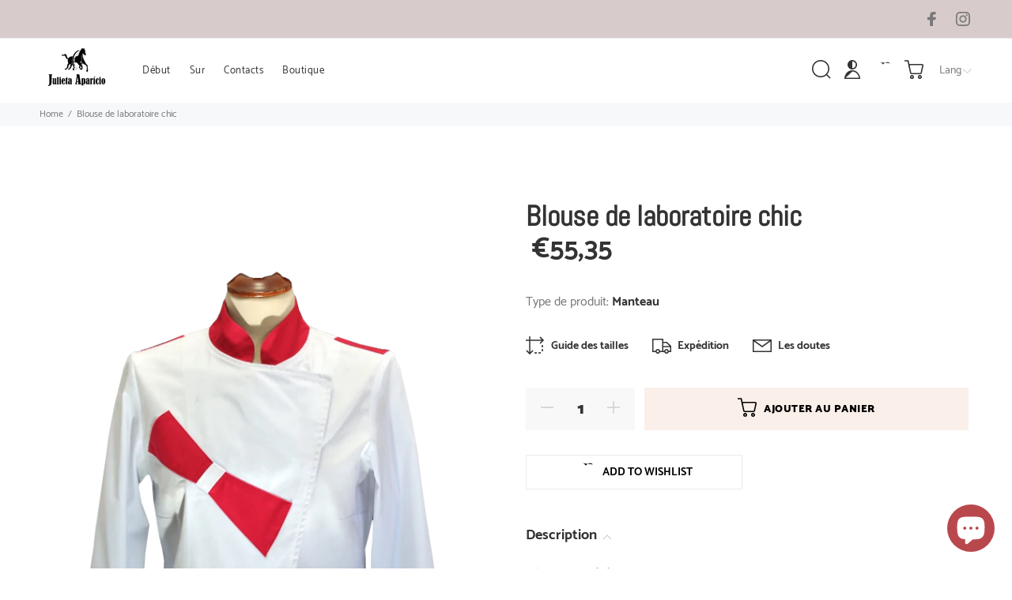

--- FILE ---
content_type: text/html; charset=utf-8
request_url: https://julietaaparicio.com/fr/products/jaleca-chic
body_size: 30111
content:
<!doctype html>
<!--[if IE 9]> <html class="ie9 no-js" lang="fr"> <![endif]-->
<!--[if (gt IE 9)|!(IE)]><!--> <html class="no-js" lang="fr"> <!--<![endif]-->
<head>


  <!-- Basic page needs ================================================== -->
  <meta charset="utf-8">
  <!--[if IE]><meta http-equiv="X-UA-Compatible" content="IE=edge,chrome=1"><![endif]-->
  <meta name="viewport" content="width=device-width,initial-scale=1">
  <meta name="theme-color" content="#333333">
  <meta name="keywords" content="Shopify Template" />
  <meta name="author" content="p-themes">
  <meta name="format-detection" content="telephone=no">
  <link rel="canonical" href="https://julietaaparicio.com/fr/products/jaleca-chic"><link rel="shortcut icon" href="//julietaaparicio.com/cdn/shop/files/favicon_32x32.jpg?v=1613795425" type="image/png"><!-- Title and description ================================================== --><title>Blouse de laboratoire chic
&ndash; Julieta Aparício
</title><meta name="description" content="C&#39;est Troisélégant! Veste de chef facile à porter, se ferme avec de simples ressorts de pression. Tissu facile d&#39;entretien et durable. Assure confort et protection.   Sergé 65 polyester / 35 coton.o. Laver à 60 C.. Nous avons une large gamme de tissus, couleurs et motifs. Si vous ne trouvez pas ce que vous voulez ou av"><!-- Social meta ================================================== --><!-- /snippets/social-meta-tags.liquid -->
<meta property="og:site_name" content="Julieta Aparício">
<meta property="og:url" content="https://julietaaparicio.com/fr/products/jaleca-chic">
<meta property="og:title" content="Blouse de laboratoire chic">
<meta property="og:type" content="product">
<meta property="og:description" content="C&#39;est Troisélégant! Veste de chef facile à porter, se ferme avec de simples ressorts de pression. Tissu facile d&#39;entretien et durable. Assure confort et protection.   Sergé 65 polyester / 35 coton.o. Laver à 60 C.. Nous avons une large gamme de tissus, couleurs et motifs. Si vous ne trouvez pas ce que vous voulez ou av"><meta property="og:price:amount" content="55,35">
  <meta property="og:price:currency" content="EUR"><meta property="og:image" content="http://julietaaparicio.com/cdn/shop/products/JAJACHICS_1200x1200.png?v=1589652389">
<meta property="og:image:secure_url" content="https://julietaaparicio.com/cdn/shop/products/JAJACHICS_1200x1200.png?v=1589652389">
<meta name="twitter:card" content="summary_large_image">
<meta name="twitter:title" content="Blouse de laboratoire chic">
<meta name="twitter:description" content="C&#39;est Troisélégant! Veste de chef facile à porter, se ferme avec de simples ressorts de pression. Tissu facile d&#39;entretien et durable. Assure confort et protection.   Sergé 65 polyester / 35 coton.o. Laver à 60 C.. Nous avons une large gamme de tissus, couleurs et motifs. Si vous ne trouvez pas ce que vous voulez ou av">
<!-- Helpers ================================================== -->

  <!-- CSS ================================================== -->

  <link href="https://fonts.googleapis.com/css?family=De derrière:100,200,300,400,500,600,700,800,900" rel="stylesheet">
<link href="//julietaaparicio.com/cdn/shop/t/25/assets/theme.css?v=174502434688717439041707321955" rel="stylesheet" type="text/css" media="all" />


<script src="//julietaaparicio.com/cdn/shop/t/25/assets/jquery.min.js?v=146653844047132007351679087403"></script>
  
  <!-- Header hook for plugins ================================================== -->
  <script>window.performance && window.performance.mark && window.performance.mark('shopify.content_for_header.start');</script><meta name="google-site-verification" content="LzzDHt6TKj0smvb_bCsmKCYM8jKiDmq5mEOhRpal85w">
<meta id="shopify-digital-wallet" name="shopify-digital-wallet" content="/28985524299/digital_wallets/dialog">
<meta name="shopify-checkout-api-token" content="c2457113c4a2853ba051012b8940d8fe">
<link rel="alternate" hreflang="x-default" href="https://julietaaparicio.com/products/jaleca-chic">
<link rel="alternate" hreflang="pt" href="https://julietaaparicio.com/products/jaleca-chic">
<link rel="alternate" hreflang="fr" href="https://julietaaparicio.com/fr/products/jaleca-chic">
<link rel="alternate" hreflang="en" href="https://julietaaparicio.com/en/products/jaleca-chic">
<link rel="alternate" hreflang="pt-DE" href="https://julietaaparicio.com/pt-de/products/jaleca-chic">
<link rel="alternate" type="application/json+oembed" href="https://julietaaparicio.com/fr/products/jaleca-chic.oembed">
<script async="async" src="/checkouts/internal/preloads.js?locale=fr-PT"></script>
<link rel="preconnect" href="https://shop.app" crossorigin="anonymous">
<script async="async" src="https://shop.app/checkouts/internal/preloads.js?locale=fr-PT&shop_id=28985524299" crossorigin="anonymous"></script>
<script id="apple-pay-shop-capabilities" type="application/json">{"shopId":28985524299,"countryCode":"PT","currencyCode":"EUR","merchantCapabilities":["supports3DS"],"merchantId":"gid:\/\/shopify\/Shop\/28985524299","merchantName":"Julieta Aparício","requiredBillingContactFields":["postalAddress","email"],"requiredShippingContactFields":["postalAddress","email"],"shippingType":"shipping","supportedNetworks":["visa","maestro","masterCard"],"total":{"type":"pending","label":"Julieta Aparício","amount":"1.00"},"shopifyPaymentsEnabled":true,"supportsSubscriptions":true}</script>
<script id="shopify-features" type="application/json">{"accessToken":"c2457113c4a2853ba051012b8940d8fe","betas":["rich-media-storefront-analytics"],"domain":"julietaaparicio.com","predictiveSearch":true,"shopId":28985524299,"locale":"fr"}</script>
<script>var Shopify = Shopify || {};
Shopify.shop = "julieta-aparicio.myshopify.com";
Shopify.locale = "fr";
Shopify.currency = {"active":"EUR","rate":"1.0"};
Shopify.country = "PT";
Shopify.theme = {"name":"Install-me-yanka-v-1-5-0","id":146020172110,"schema_name":"Yanka","schema_version":"1.5.0","theme_store_id":null,"role":"main"};
Shopify.theme.handle = "null";
Shopify.theme.style = {"id":null,"handle":null};
Shopify.cdnHost = "julietaaparicio.com/cdn";
Shopify.routes = Shopify.routes || {};
Shopify.routes.root = "/fr/";</script>
<script type="module">!function(o){(o.Shopify=o.Shopify||{}).modules=!0}(window);</script>
<script>!function(o){function n(){var o=[];function n(){o.push(Array.prototype.slice.apply(arguments))}return n.q=o,n}var t=o.Shopify=o.Shopify||{};t.loadFeatures=n(),t.autoloadFeatures=n()}(window);</script>
<script>
  window.ShopifyPay = window.ShopifyPay || {};
  window.ShopifyPay.apiHost = "shop.app\/pay";
  window.ShopifyPay.redirectState = null;
</script>
<script id="shop-js-analytics" type="application/json">{"pageType":"product"}</script>
<script defer="defer" async type="module" src="//julietaaparicio.com/cdn/shopifycloud/shop-js/modules/v2/client.init-shop-cart-sync_BcDpqI9l.fr.esm.js"></script>
<script defer="defer" async type="module" src="//julietaaparicio.com/cdn/shopifycloud/shop-js/modules/v2/chunk.common_a1Rf5Dlz.esm.js"></script>
<script defer="defer" async type="module" src="//julietaaparicio.com/cdn/shopifycloud/shop-js/modules/v2/chunk.modal_Djra7sW9.esm.js"></script>
<script type="module">
  await import("//julietaaparicio.com/cdn/shopifycloud/shop-js/modules/v2/client.init-shop-cart-sync_BcDpqI9l.fr.esm.js");
await import("//julietaaparicio.com/cdn/shopifycloud/shop-js/modules/v2/chunk.common_a1Rf5Dlz.esm.js");
await import("//julietaaparicio.com/cdn/shopifycloud/shop-js/modules/v2/chunk.modal_Djra7sW9.esm.js");

  window.Shopify.SignInWithShop?.initShopCartSync?.({"fedCMEnabled":true,"windoidEnabled":true});

</script>
<script>
  window.Shopify = window.Shopify || {};
  if (!window.Shopify.featureAssets) window.Shopify.featureAssets = {};
  window.Shopify.featureAssets['shop-js'] = {"shop-cart-sync":["modules/v2/client.shop-cart-sync_BLrx53Hf.fr.esm.js","modules/v2/chunk.common_a1Rf5Dlz.esm.js","modules/v2/chunk.modal_Djra7sW9.esm.js"],"init-fed-cm":["modules/v2/client.init-fed-cm_C8SUwJ8U.fr.esm.js","modules/v2/chunk.common_a1Rf5Dlz.esm.js","modules/v2/chunk.modal_Djra7sW9.esm.js"],"shop-cash-offers":["modules/v2/client.shop-cash-offers_BBp_MjBM.fr.esm.js","modules/v2/chunk.common_a1Rf5Dlz.esm.js","modules/v2/chunk.modal_Djra7sW9.esm.js"],"shop-login-button":["modules/v2/client.shop-login-button_Dw6kG_iO.fr.esm.js","modules/v2/chunk.common_a1Rf5Dlz.esm.js","modules/v2/chunk.modal_Djra7sW9.esm.js"],"pay-button":["modules/v2/client.pay-button_BJDaAh68.fr.esm.js","modules/v2/chunk.common_a1Rf5Dlz.esm.js","modules/v2/chunk.modal_Djra7sW9.esm.js"],"shop-button":["modules/v2/client.shop-button_DBWL94V3.fr.esm.js","modules/v2/chunk.common_a1Rf5Dlz.esm.js","modules/v2/chunk.modal_Djra7sW9.esm.js"],"avatar":["modules/v2/client.avatar_BTnouDA3.fr.esm.js"],"init-windoid":["modules/v2/client.init-windoid_77FSIiws.fr.esm.js","modules/v2/chunk.common_a1Rf5Dlz.esm.js","modules/v2/chunk.modal_Djra7sW9.esm.js"],"init-shop-for-new-customer-accounts":["modules/v2/client.init-shop-for-new-customer-accounts_QoC3RJm9.fr.esm.js","modules/v2/client.shop-login-button_Dw6kG_iO.fr.esm.js","modules/v2/chunk.common_a1Rf5Dlz.esm.js","modules/v2/chunk.modal_Djra7sW9.esm.js"],"init-shop-email-lookup-coordinator":["modules/v2/client.init-shop-email-lookup-coordinator_D4ioGzPw.fr.esm.js","modules/v2/chunk.common_a1Rf5Dlz.esm.js","modules/v2/chunk.modal_Djra7sW9.esm.js"],"init-shop-cart-sync":["modules/v2/client.init-shop-cart-sync_BcDpqI9l.fr.esm.js","modules/v2/chunk.common_a1Rf5Dlz.esm.js","modules/v2/chunk.modal_Djra7sW9.esm.js"],"shop-toast-manager":["modules/v2/client.shop-toast-manager_B-eIbpHW.fr.esm.js","modules/v2/chunk.common_a1Rf5Dlz.esm.js","modules/v2/chunk.modal_Djra7sW9.esm.js"],"init-customer-accounts":["modules/v2/client.init-customer-accounts_BcBSUbIK.fr.esm.js","modules/v2/client.shop-login-button_Dw6kG_iO.fr.esm.js","modules/v2/chunk.common_a1Rf5Dlz.esm.js","modules/v2/chunk.modal_Djra7sW9.esm.js"],"init-customer-accounts-sign-up":["modules/v2/client.init-customer-accounts-sign-up_DvG__VHD.fr.esm.js","modules/v2/client.shop-login-button_Dw6kG_iO.fr.esm.js","modules/v2/chunk.common_a1Rf5Dlz.esm.js","modules/v2/chunk.modal_Djra7sW9.esm.js"],"shop-follow-button":["modules/v2/client.shop-follow-button_Dnx6fDH9.fr.esm.js","modules/v2/chunk.common_a1Rf5Dlz.esm.js","modules/v2/chunk.modal_Djra7sW9.esm.js"],"checkout-modal":["modules/v2/client.checkout-modal_BDH3MUqJ.fr.esm.js","modules/v2/chunk.common_a1Rf5Dlz.esm.js","modules/v2/chunk.modal_Djra7sW9.esm.js"],"shop-login":["modules/v2/client.shop-login_CV9Paj8R.fr.esm.js","modules/v2/chunk.common_a1Rf5Dlz.esm.js","modules/v2/chunk.modal_Djra7sW9.esm.js"],"lead-capture":["modules/v2/client.lead-capture_DGQOTB4e.fr.esm.js","modules/v2/chunk.common_a1Rf5Dlz.esm.js","modules/v2/chunk.modal_Djra7sW9.esm.js"],"payment-terms":["modules/v2/client.payment-terms_BQYK7nq4.fr.esm.js","modules/v2/chunk.common_a1Rf5Dlz.esm.js","modules/v2/chunk.modal_Djra7sW9.esm.js"]};
</script>
<script>(function() {
  var isLoaded = false;
  function asyncLoad() {
    if (isLoaded) return;
    isLoaded = true;
    var urls = ["https:\/\/omnisrc.com\/inShop\/Embed\/shopify.js?shop=julieta-aparicio.myshopify.com","https:\/\/easygdpr.b-cdn.net\/v\/1553540745\/gdpr.min.js?shop=julieta-aparicio.myshopify.com"];
    for (var i = 0; i < urls.length; i++) {
      var s = document.createElement('script');
      s.type = 'text/javascript';
      s.async = true;
      s.src = urls[i];
      var x = document.getElementsByTagName('script')[0];
      x.parentNode.insertBefore(s, x);
    }
  };
  if(window.attachEvent) {
    window.attachEvent('onload', asyncLoad);
  } else {
    window.addEventListener('load', asyncLoad, false);
  }
})();</script>
<script id="__st">var __st={"a":28985524299,"offset":0,"reqid":"9fbfc6bb-f2f3-4530-923a-4dadf0cb8f06-1769198330","pageurl":"julietaaparicio.com\/fr\/products\/jaleca-chic","u":"702fceaaa091","p":"product","rtyp":"product","rid":4559763800139};</script>
<script>window.ShopifyPaypalV4VisibilityTracking = true;</script>
<script id="captcha-bootstrap">!function(){'use strict';const t='contact',e='account',n='new_comment',o=[[t,t],['blogs',n],['comments',n],[t,'customer']],c=[[e,'customer_login'],[e,'guest_login'],[e,'recover_customer_password'],[e,'create_customer']],r=t=>t.map((([t,e])=>`form[action*='/${t}']:not([data-nocaptcha='true']) input[name='form_type'][value='${e}']`)).join(','),a=t=>()=>t?[...document.querySelectorAll(t)].map((t=>t.form)):[];function s(){const t=[...o],e=r(t);return a(e)}const i='password',u='form_key',d=['recaptcha-v3-token','g-recaptcha-response','h-captcha-response',i],f=()=>{try{return window.sessionStorage}catch{return}},m='__shopify_v',_=t=>t.elements[u];function p(t,e,n=!1){try{const o=window.sessionStorage,c=JSON.parse(o.getItem(e)),{data:r}=function(t){const{data:e,action:n}=t;return t[m]||n?{data:e,action:n}:{data:t,action:n}}(c);for(const[e,n]of Object.entries(r))t.elements[e]&&(t.elements[e].value=n);n&&o.removeItem(e)}catch(o){console.error('form repopulation failed',{error:o})}}const l='form_type',E='cptcha';function T(t){t.dataset[E]=!0}const w=window,h=w.document,L='Shopify',v='ce_forms',y='captcha';let A=!1;((t,e)=>{const n=(g='f06e6c50-85a8-45c8-87d0-21a2b65856fe',I='https://cdn.shopify.com/shopifycloud/storefront-forms-hcaptcha/ce_storefront_forms_captcha_hcaptcha.v1.5.2.iife.js',D={infoText:'Protégé par hCaptcha',privacyText:'Confidentialité',termsText:'Conditions'},(t,e,n)=>{const o=w[L][v],c=o.bindForm;if(c)return c(t,g,e,D).then(n);var r;o.q.push([[t,g,e,D],n]),r=I,A||(h.body.append(Object.assign(h.createElement('script'),{id:'captcha-provider',async:!0,src:r})),A=!0)});var g,I,D;w[L]=w[L]||{},w[L][v]=w[L][v]||{},w[L][v].q=[],w[L][y]=w[L][y]||{},w[L][y].protect=function(t,e){n(t,void 0,e),T(t)},Object.freeze(w[L][y]),function(t,e,n,w,h,L){const[v,y,A,g]=function(t,e,n){const i=e?o:[],u=t?c:[],d=[...i,...u],f=r(d),m=r(i),_=r(d.filter((([t,e])=>n.includes(e))));return[a(f),a(m),a(_),s()]}(w,h,L),I=t=>{const e=t.target;return e instanceof HTMLFormElement?e:e&&e.form},D=t=>v().includes(t);t.addEventListener('submit',(t=>{const e=I(t);if(!e)return;const n=D(e)&&!e.dataset.hcaptchaBound&&!e.dataset.recaptchaBound,o=_(e),c=g().includes(e)&&(!o||!o.value);(n||c)&&t.preventDefault(),c&&!n&&(function(t){try{if(!f())return;!function(t){const e=f();if(!e)return;const n=_(t);if(!n)return;const o=n.value;o&&e.removeItem(o)}(t);const e=Array.from(Array(32),(()=>Math.random().toString(36)[2])).join('');!function(t,e){_(t)||t.append(Object.assign(document.createElement('input'),{type:'hidden',name:u})),t.elements[u].value=e}(t,e),function(t,e){const n=f();if(!n)return;const o=[...t.querySelectorAll(`input[type='${i}']`)].map((({name:t})=>t)),c=[...d,...o],r={};for(const[a,s]of new FormData(t).entries())c.includes(a)||(r[a]=s);n.setItem(e,JSON.stringify({[m]:1,action:t.action,data:r}))}(t,e)}catch(e){console.error('failed to persist form',e)}}(e),e.submit())}));const S=(t,e)=>{t&&!t.dataset[E]&&(n(t,e.some((e=>e===t))),T(t))};for(const o of['focusin','change'])t.addEventListener(o,(t=>{const e=I(t);D(e)&&S(e,y())}));const B=e.get('form_key'),M=e.get(l),P=B&&M;t.addEventListener('DOMContentLoaded',(()=>{const t=y();if(P)for(const e of t)e.elements[l].value===M&&p(e,B);[...new Set([...A(),...v().filter((t=>'true'===t.dataset.shopifyCaptcha))])].forEach((e=>S(e,t)))}))}(h,new URLSearchParams(w.location.search),n,t,e,['guest_login'])})(!0,!0)}();</script>
<script integrity="sha256-4kQ18oKyAcykRKYeNunJcIwy7WH5gtpwJnB7kiuLZ1E=" data-source-attribution="shopify.loadfeatures" defer="defer" src="//julietaaparicio.com/cdn/shopifycloud/storefront/assets/storefront/load_feature-a0a9edcb.js" crossorigin="anonymous"></script>
<script crossorigin="anonymous" defer="defer" src="//julietaaparicio.com/cdn/shopifycloud/storefront/assets/shopify_pay/storefront-65b4c6d7.js?v=20250812"></script>
<script data-source-attribution="shopify.dynamic_checkout.dynamic.init">var Shopify=Shopify||{};Shopify.PaymentButton=Shopify.PaymentButton||{isStorefrontPortableWallets:!0,init:function(){window.Shopify.PaymentButton.init=function(){};var t=document.createElement("script");t.src="https://julietaaparicio.com/cdn/shopifycloud/portable-wallets/latest/portable-wallets.fr.js",t.type="module",document.head.appendChild(t)}};
</script>
<script data-source-attribution="shopify.dynamic_checkout.buyer_consent">
  function portableWalletsHideBuyerConsent(e){var t=document.getElementById("shopify-buyer-consent"),n=document.getElementById("shopify-subscription-policy-button");t&&n&&(t.classList.add("hidden"),t.setAttribute("aria-hidden","true"),n.removeEventListener("click",e))}function portableWalletsShowBuyerConsent(e){var t=document.getElementById("shopify-buyer-consent"),n=document.getElementById("shopify-subscription-policy-button");t&&n&&(t.classList.remove("hidden"),t.removeAttribute("aria-hidden"),n.addEventListener("click",e))}window.Shopify?.PaymentButton&&(window.Shopify.PaymentButton.hideBuyerConsent=portableWalletsHideBuyerConsent,window.Shopify.PaymentButton.showBuyerConsent=portableWalletsShowBuyerConsent);
</script>
<script data-source-attribution="shopify.dynamic_checkout.cart.bootstrap">document.addEventListener("DOMContentLoaded",(function(){function t(){return document.querySelector("shopify-accelerated-checkout-cart, shopify-accelerated-checkout")}if(t())Shopify.PaymentButton.init();else{new MutationObserver((function(e,n){t()&&(Shopify.PaymentButton.init(),n.disconnect())})).observe(document.body,{childList:!0,subtree:!0})}}));
</script>
<link id="shopify-accelerated-checkout-styles" rel="stylesheet" media="screen" href="https://julietaaparicio.com/cdn/shopifycloud/portable-wallets/latest/accelerated-checkout-backwards-compat.css" crossorigin="anonymous">
<style id="shopify-accelerated-checkout-cart">
        #shopify-buyer-consent {
  margin-top: 1em;
  display: inline-block;
  width: 100%;
}

#shopify-buyer-consent.hidden {
  display: none;
}

#shopify-subscription-policy-button {
  background: none;
  border: none;
  padding: 0;
  text-decoration: underline;
  font-size: inherit;
  cursor: pointer;
}

#shopify-subscription-policy-button::before {
  box-shadow: none;
}

      </style>
<script id="sections-script" data-sections="promo-fixed" defer="defer" src="//julietaaparicio.com/cdn/shop/t/25/compiled_assets/scripts.js?v=4294"></script>
<script>window.performance && window.performance.mark && window.performance.mark('shopify.content_for_header.end');</script>
  <!-- /Header hook for plugins ================================================== --><script>window.is_hulkpo_installed=true</script><script src="https://cdn.shopify.com/extensions/e8878072-2f6b-4e89-8082-94b04320908d/inbox-1254/assets/inbox-chat-loader.js" type="text/javascript" defer="defer"></script>
<link href="https://monorail-edge.shopifysvc.com" rel="dns-prefetch">
<script>(function(){if ("sendBeacon" in navigator && "performance" in window) {try {var session_token_from_headers = performance.getEntriesByType('navigation')[0].serverTiming.find(x => x.name == '_s').description;} catch {var session_token_from_headers = undefined;}var session_cookie_matches = document.cookie.match(/_shopify_s=([^;]*)/);var session_token_from_cookie = session_cookie_matches && session_cookie_matches.length === 2 ? session_cookie_matches[1] : "";var session_token = session_token_from_headers || session_token_from_cookie || "";function handle_abandonment_event(e) {var entries = performance.getEntries().filter(function(entry) {return /monorail-edge.shopifysvc.com/.test(entry.name);});if (!window.abandonment_tracked && entries.length === 0) {window.abandonment_tracked = true;var currentMs = Date.now();var navigation_start = performance.timing.navigationStart;var payload = {shop_id: 28985524299,url: window.location.href,navigation_start,duration: currentMs - navigation_start,session_token,page_type: "product"};window.navigator.sendBeacon("https://monorail-edge.shopifysvc.com/v1/produce", JSON.stringify({schema_id: "online_store_buyer_site_abandonment/1.1",payload: payload,metadata: {event_created_at_ms: currentMs,event_sent_at_ms: currentMs}}));}}window.addEventListener('pagehide', handle_abandonment_event);}}());</script>
<script id="web-pixels-manager-setup">(function e(e,d,r,n,o){if(void 0===o&&(o={}),!Boolean(null===(a=null===(i=window.Shopify)||void 0===i?void 0:i.analytics)||void 0===a?void 0:a.replayQueue)){var i,a;window.Shopify=window.Shopify||{};var t=window.Shopify;t.analytics=t.analytics||{};var s=t.analytics;s.replayQueue=[],s.publish=function(e,d,r){return s.replayQueue.push([e,d,r]),!0};try{self.performance.mark("wpm:start")}catch(e){}var l=function(){var e={modern:/Edge?\/(1{2}[4-9]|1[2-9]\d|[2-9]\d{2}|\d{4,})\.\d+(\.\d+|)|Firefox\/(1{2}[4-9]|1[2-9]\d|[2-9]\d{2}|\d{4,})\.\d+(\.\d+|)|Chrom(ium|e)\/(9{2}|\d{3,})\.\d+(\.\d+|)|(Maci|X1{2}).+ Version\/(15\.\d+|(1[6-9]|[2-9]\d|\d{3,})\.\d+)([,.]\d+|)( \(\w+\)|)( Mobile\/\w+|) Safari\/|Chrome.+OPR\/(9{2}|\d{3,})\.\d+\.\d+|(CPU[ +]OS|iPhone[ +]OS|CPU[ +]iPhone|CPU IPhone OS|CPU iPad OS)[ +]+(15[._]\d+|(1[6-9]|[2-9]\d|\d{3,})[._]\d+)([._]\d+|)|Android:?[ /-](13[3-9]|1[4-9]\d|[2-9]\d{2}|\d{4,})(\.\d+|)(\.\d+|)|Android.+Firefox\/(13[5-9]|1[4-9]\d|[2-9]\d{2}|\d{4,})\.\d+(\.\d+|)|Android.+Chrom(ium|e)\/(13[3-9]|1[4-9]\d|[2-9]\d{2}|\d{4,})\.\d+(\.\d+|)|SamsungBrowser\/([2-9]\d|\d{3,})\.\d+/,legacy:/Edge?\/(1[6-9]|[2-9]\d|\d{3,})\.\d+(\.\d+|)|Firefox\/(5[4-9]|[6-9]\d|\d{3,})\.\d+(\.\d+|)|Chrom(ium|e)\/(5[1-9]|[6-9]\d|\d{3,})\.\d+(\.\d+|)([\d.]+$|.*Safari\/(?![\d.]+ Edge\/[\d.]+$))|(Maci|X1{2}).+ Version\/(10\.\d+|(1[1-9]|[2-9]\d|\d{3,})\.\d+)([,.]\d+|)( \(\w+\)|)( Mobile\/\w+|) Safari\/|Chrome.+OPR\/(3[89]|[4-9]\d|\d{3,})\.\d+\.\d+|(CPU[ +]OS|iPhone[ +]OS|CPU[ +]iPhone|CPU IPhone OS|CPU iPad OS)[ +]+(10[._]\d+|(1[1-9]|[2-9]\d|\d{3,})[._]\d+)([._]\d+|)|Android:?[ /-](13[3-9]|1[4-9]\d|[2-9]\d{2}|\d{4,})(\.\d+|)(\.\d+|)|Mobile Safari.+OPR\/([89]\d|\d{3,})\.\d+\.\d+|Android.+Firefox\/(13[5-9]|1[4-9]\d|[2-9]\d{2}|\d{4,})\.\d+(\.\d+|)|Android.+Chrom(ium|e)\/(13[3-9]|1[4-9]\d|[2-9]\d{2}|\d{4,})\.\d+(\.\d+|)|Android.+(UC? ?Browser|UCWEB|U3)[ /]?(15\.([5-9]|\d{2,})|(1[6-9]|[2-9]\d|\d{3,})\.\d+)\.\d+|SamsungBrowser\/(5\.\d+|([6-9]|\d{2,})\.\d+)|Android.+MQ{2}Browser\/(14(\.(9|\d{2,})|)|(1[5-9]|[2-9]\d|\d{3,})(\.\d+|))(\.\d+|)|K[Aa][Ii]OS\/(3\.\d+|([4-9]|\d{2,})\.\d+)(\.\d+|)/},d=e.modern,r=e.legacy,n=navigator.userAgent;return n.match(d)?"modern":n.match(r)?"legacy":"unknown"}(),u="modern"===l?"modern":"legacy",c=(null!=n?n:{modern:"",legacy:""})[u],f=function(e){return[e.baseUrl,"/wpm","/b",e.hashVersion,"modern"===e.buildTarget?"m":"l",".js"].join("")}({baseUrl:d,hashVersion:r,buildTarget:u}),m=function(e){var d=e.version,r=e.bundleTarget,n=e.surface,o=e.pageUrl,i=e.monorailEndpoint;return{emit:function(e){var a=e.status,t=e.errorMsg,s=(new Date).getTime(),l=JSON.stringify({metadata:{event_sent_at_ms:s},events:[{schema_id:"web_pixels_manager_load/3.1",payload:{version:d,bundle_target:r,page_url:o,status:a,surface:n,error_msg:t},metadata:{event_created_at_ms:s}}]});if(!i)return console&&console.warn&&console.warn("[Web Pixels Manager] No Monorail endpoint provided, skipping logging."),!1;try{return self.navigator.sendBeacon.bind(self.navigator)(i,l)}catch(e){}var u=new XMLHttpRequest;try{return u.open("POST",i,!0),u.setRequestHeader("Content-Type","text/plain"),u.send(l),!0}catch(e){return console&&console.warn&&console.warn("[Web Pixels Manager] Got an unhandled error while logging to Monorail."),!1}}}}({version:r,bundleTarget:l,surface:e.surface,pageUrl:self.location.href,monorailEndpoint:e.monorailEndpoint});try{o.browserTarget=l,function(e){var d=e.src,r=e.async,n=void 0===r||r,o=e.onload,i=e.onerror,a=e.sri,t=e.scriptDataAttributes,s=void 0===t?{}:t,l=document.createElement("script"),u=document.querySelector("head"),c=document.querySelector("body");if(l.async=n,l.src=d,a&&(l.integrity=a,l.crossOrigin="anonymous"),s)for(var f in s)if(Object.prototype.hasOwnProperty.call(s,f))try{l.dataset[f]=s[f]}catch(e){}if(o&&l.addEventListener("load",o),i&&l.addEventListener("error",i),u)u.appendChild(l);else{if(!c)throw new Error("Did not find a head or body element to append the script");c.appendChild(l)}}({src:f,async:!0,onload:function(){if(!function(){var e,d;return Boolean(null===(d=null===(e=window.Shopify)||void 0===e?void 0:e.analytics)||void 0===d?void 0:d.initialized)}()){var d=window.webPixelsManager.init(e)||void 0;if(d){var r=window.Shopify.analytics;r.replayQueue.forEach((function(e){var r=e[0],n=e[1],o=e[2];d.publishCustomEvent(r,n,o)})),r.replayQueue=[],r.publish=d.publishCustomEvent,r.visitor=d.visitor,r.initialized=!0}}},onerror:function(){return m.emit({status:"failed",errorMsg:"".concat(f," has failed to load")})},sri:function(e){var d=/^sha384-[A-Za-z0-9+/=]+$/;return"string"==typeof e&&d.test(e)}(c)?c:"",scriptDataAttributes:o}),m.emit({status:"loading"})}catch(e){m.emit({status:"failed",errorMsg:(null==e?void 0:e.message)||"Unknown error"})}}})({shopId: 28985524299,storefrontBaseUrl: "https://julietaaparicio.com",extensionsBaseUrl: "https://extensions.shopifycdn.com/cdn/shopifycloud/web-pixels-manager",monorailEndpoint: "https://monorail-edge.shopifysvc.com/unstable/produce_batch",surface: "storefront-renderer",enabledBetaFlags: ["2dca8a86"],webPixelsConfigList: [{"id":"1065910606","configuration":"{\"config\":\"{\\\"pixel_id\\\":\\\"G-96C8GNREBF\\\",\\\"target_country\\\":\\\"PT\\\",\\\"gtag_events\\\":[{\\\"type\\\":\\\"search\\\",\\\"action_label\\\":[\\\"G-96C8GNREBF\\\",\\\"AW-561670922\\\/ELKxCPvQ2OEBEIrW6YsC\\\"]},{\\\"type\\\":\\\"begin_checkout\\\",\\\"action_label\\\":[\\\"G-96C8GNREBF\\\",\\\"AW-561670922\\\/rCCJCPjQ2OEBEIrW6YsC\\\"]},{\\\"type\\\":\\\"view_item\\\",\\\"action_label\\\":[\\\"G-96C8GNREBF\\\",\\\"AW-561670922\\\/m9eVCPLQ2OEBEIrW6YsC\\\",\\\"MC-KHSKGX8SNR\\\"]},{\\\"type\\\":\\\"purchase\\\",\\\"action_label\\\":[\\\"G-96C8GNREBF\\\",\\\"AW-561670922\\\/WBwpCO_Q2OEBEIrW6YsC\\\",\\\"MC-KHSKGX8SNR\\\"]},{\\\"type\\\":\\\"page_view\\\",\\\"action_label\\\":[\\\"G-96C8GNREBF\\\",\\\"AW-561670922\\\/8gGzCOzQ2OEBEIrW6YsC\\\",\\\"MC-KHSKGX8SNR\\\"]},{\\\"type\\\":\\\"add_payment_info\\\",\\\"action_label\\\":[\\\"G-96C8GNREBF\\\",\\\"AW-561670922\\\/hN8gCP7Q2OEBEIrW6YsC\\\"]},{\\\"type\\\":\\\"add_to_cart\\\",\\\"action_label\\\":[\\\"G-96C8GNREBF\\\",\\\"AW-561670922\\\/TdsgCPXQ2OEBEIrW6YsC\\\"]}],\\\"enable_monitoring_mode\\\":false}\"}","eventPayloadVersion":"v1","runtimeContext":"OPEN","scriptVersion":"b2a88bafab3e21179ed38636efcd8a93","type":"APP","apiClientId":1780363,"privacyPurposes":[],"dataSharingAdjustments":{"protectedCustomerApprovalScopes":["read_customer_address","read_customer_email","read_customer_name","read_customer_personal_data","read_customer_phone"]}},{"id":"273809742","configuration":"{\"pixel_id\":\"388721532153672\",\"pixel_type\":\"facebook_pixel\",\"metaapp_system_user_token\":\"-\"}","eventPayloadVersion":"v1","runtimeContext":"OPEN","scriptVersion":"ca16bc87fe92b6042fbaa3acc2fbdaa6","type":"APP","apiClientId":2329312,"privacyPurposes":["ANALYTICS","MARKETING","SALE_OF_DATA"],"dataSharingAdjustments":{"protectedCustomerApprovalScopes":["read_customer_address","read_customer_email","read_customer_name","read_customer_personal_data","read_customer_phone"]}},{"id":"720971","eventPayloadVersion":"1","runtimeContext":"LAX","scriptVersion":"1","type":"CUSTOM","privacyPurposes":["ANALYTICS","MARKETING","SALE_OF_DATA"],"name":"Analyzify OS - GA4 v1.0"},{"id":"shopify-app-pixel","configuration":"{}","eventPayloadVersion":"v1","runtimeContext":"STRICT","scriptVersion":"0450","apiClientId":"shopify-pixel","type":"APP","privacyPurposes":["ANALYTICS","MARKETING"]},{"id":"shopify-custom-pixel","eventPayloadVersion":"v1","runtimeContext":"LAX","scriptVersion":"0450","apiClientId":"shopify-pixel","type":"CUSTOM","privacyPurposes":["ANALYTICS","MARKETING"]}],isMerchantRequest: false,initData: {"shop":{"name":"Julieta Aparício","paymentSettings":{"currencyCode":"EUR"},"myshopifyDomain":"julieta-aparicio.myshopify.com","countryCode":"PT","storefrontUrl":"https:\/\/julietaaparicio.com\/fr"},"customer":null,"cart":null,"checkout":null,"productVariants":[{"price":{"amount":55.35,"currencyCode":"EUR"},"product":{"title":"Blouse de laboratoire chic","vendor":"Julieta Aparicio","id":"4559763800139","untranslatedTitle":"Blouse de laboratoire chic","url":"\/fr\/products\/jaleca-chic","type":"Manteau"},"id":"32461643874379","image":{"src":"\/\/julietaaparicio.com\/cdn\/shop\/products\/JAJACHICS.png?v=1589652389"},"sku":null,"title":"Blanc \/ XS","untranslatedTitle":"Branco \/ XS"},{"price":{"amount":55.35,"currencyCode":"EUR"},"product":{"title":"Blouse de laboratoire chic","vendor":"Julieta Aparicio","id":"4559763800139","untranslatedTitle":"Blouse de laboratoire chic","url":"\/fr\/products\/jaleca-chic","type":"Manteau"},"id":"32461643907147","image":{"src":"\/\/julietaaparicio.com\/cdn\/shop\/products\/JAJACHICS.png?v=1589652389"},"sku":null,"title":"Blanc \/ S","untranslatedTitle":"Branco \/ S"},{"price":{"amount":55.35,"currencyCode":"EUR"},"product":{"title":"Blouse de laboratoire chic","vendor":"Julieta Aparicio","id":"4559763800139","untranslatedTitle":"Blouse de laboratoire chic","url":"\/fr\/products\/jaleca-chic","type":"Manteau"},"id":"32461643939915","image":{"src":"\/\/julietaaparicio.com\/cdn\/shop\/products\/JAJACHICS.png?v=1589652389"},"sku":null,"title":"Blanc \/ M","untranslatedTitle":"Branco \/ M"},{"price":{"amount":55.35,"currencyCode":"EUR"},"product":{"title":"Blouse de laboratoire chic","vendor":"Julieta Aparicio","id":"4559763800139","untranslatedTitle":"Blouse de laboratoire chic","url":"\/fr\/products\/jaleca-chic","type":"Manteau"},"id":"32461643972683","image":{"src":"\/\/julietaaparicio.com\/cdn\/shop\/products\/JAJACHICS.png?v=1589652389"},"sku":null,"title":"Blanc \/ L","untranslatedTitle":"Branco \/ L"},{"price":{"amount":55.35,"currencyCode":"EUR"},"product":{"title":"Blouse de laboratoire chic","vendor":"Julieta Aparicio","id":"4559763800139","untranslatedTitle":"Blouse de laboratoire chic","url":"\/fr\/products\/jaleca-chic","type":"Manteau"},"id":"32461644005451","image":{"src":"\/\/julietaaparicio.com\/cdn\/shop\/products\/JAJACHICS.png?v=1589652389"},"sku":null,"title":"Blanc \/ XL","untranslatedTitle":"Branco \/ XL"},{"price":{"amount":55.35,"currencyCode":"EUR"},"product":{"title":"Blouse de laboratoire chic","vendor":"Julieta Aparicio","id":"4559763800139","untranslatedTitle":"Blouse de laboratoire chic","url":"\/fr\/products\/jaleca-chic","type":"Manteau"},"id":"32461644038219","image":{"src":"\/\/julietaaparicio.com\/cdn\/shop\/products\/JAJACHICS.png?v=1589652389"},"sku":null,"title":"Blanc \/ 2XL","untranslatedTitle":"Branco \/ 2XL"}],"purchasingCompany":null},},"https://julietaaparicio.com/cdn","fcfee988w5aeb613cpc8e4bc33m6693e112",{"modern":"","legacy":""},{"shopId":"28985524299","storefrontBaseUrl":"https:\/\/julietaaparicio.com","extensionBaseUrl":"https:\/\/extensions.shopifycdn.com\/cdn\/shopifycloud\/web-pixels-manager","surface":"storefront-renderer","enabledBetaFlags":"[\"2dca8a86\"]","isMerchantRequest":"false","hashVersion":"fcfee988w5aeb613cpc8e4bc33m6693e112","publish":"custom","events":"[[\"page_viewed\",{}],[\"product_viewed\",{\"productVariant\":{\"price\":{\"amount\":55.35,\"currencyCode\":\"EUR\"},\"product\":{\"title\":\"Blouse de laboratoire chic\",\"vendor\":\"Julieta Aparicio\",\"id\":\"4559763800139\",\"untranslatedTitle\":\"Blouse de laboratoire chic\",\"url\":\"\/fr\/products\/jaleca-chic\",\"type\":\"Manteau\"},\"id\":\"32461643874379\",\"image\":{\"src\":\"\/\/julietaaparicio.com\/cdn\/shop\/products\/JAJACHICS.png?v=1589652389\"},\"sku\":null,\"title\":\"Blanc \/ XS\",\"untranslatedTitle\":\"Branco \/ XS\"}}]]"});</script><script>
  window.ShopifyAnalytics = window.ShopifyAnalytics || {};
  window.ShopifyAnalytics.meta = window.ShopifyAnalytics.meta || {};
  window.ShopifyAnalytics.meta.currency = 'EUR';
  var meta = {"product":{"id":4559763800139,"gid":"gid:\/\/shopify\/Product\/4559763800139","vendor":"Julieta Aparicio","type":"Manteau","handle":"jaleca-chic","variants":[{"id":32461643874379,"price":5535,"name":"Blouse de laboratoire chic - Blanc \/ XS","public_title":"Blanc \/ XS","sku":null},{"id":32461643907147,"price":5535,"name":"Blouse de laboratoire chic - Blanc \/ S","public_title":"Blanc \/ S","sku":null},{"id":32461643939915,"price":5535,"name":"Blouse de laboratoire chic - Blanc \/ M","public_title":"Blanc \/ M","sku":null},{"id":32461643972683,"price":5535,"name":"Blouse de laboratoire chic - Blanc \/ L","public_title":"Blanc \/ L","sku":null},{"id":32461644005451,"price":5535,"name":"Blouse de laboratoire chic - Blanc \/ XL","public_title":"Blanc \/ XL","sku":null},{"id":32461644038219,"price":5535,"name":"Blouse de laboratoire chic - Blanc \/ 2XL","public_title":"Blanc \/ 2XL","sku":null}],"remote":false},"page":{"pageType":"product","resourceType":"product","resourceId":4559763800139,"requestId":"9fbfc6bb-f2f3-4530-923a-4dadf0cb8f06-1769198330"}};
  for (var attr in meta) {
    window.ShopifyAnalytics.meta[attr] = meta[attr];
  }
</script>
<script class="analytics">
  (function () {
    var customDocumentWrite = function(content) {
      var jquery = null;

      if (window.jQuery) {
        jquery = window.jQuery;
      } else if (window.Checkout && window.Checkout.$) {
        jquery = window.Checkout.$;
      }

      if (jquery) {
        jquery('body').append(content);
      }
    };

    var hasLoggedConversion = function(token) {
      if (token) {
        return document.cookie.indexOf('loggedConversion=' + token) !== -1;
      }
      return false;
    }

    var setCookieIfConversion = function(token) {
      if (token) {
        var twoMonthsFromNow = new Date(Date.now());
        twoMonthsFromNow.setMonth(twoMonthsFromNow.getMonth() + 2);

        document.cookie = 'loggedConversion=' + token + '; expires=' + twoMonthsFromNow;
      }
    }

    var trekkie = window.ShopifyAnalytics.lib = window.trekkie = window.trekkie || [];
    if (trekkie.integrations) {
      return;
    }
    trekkie.methods = [
      'identify',
      'page',
      'ready',
      'track',
      'trackForm',
      'trackLink'
    ];
    trekkie.factory = function(method) {
      return function() {
        var args = Array.prototype.slice.call(arguments);
        args.unshift(method);
        trekkie.push(args);
        return trekkie;
      };
    };
    for (var i = 0; i < trekkie.methods.length; i++) {
      var key = trekkie.methods[i];
      trekkie[key] = trekkie.factory(key);
    }
    trekkie.load = function(config) {
      trekkie.config = config || {};
      trekkie.config.initialDocumentCookie = document.cookie;
      var first = document.getElementsByTagName('script')[0];
      var script = document.createElement('script');
      script.type = 'text/javascript';
      script.onerror = function(e) {
        var scriptFallback = document.createElement('script');
        scriptFallback.type = 'text/javascript';
        scriptFallback.onerror = function(error) {
                var Monorail = {
      produce: function produce(monorailDomain, schemaId, payload) {
        var currentMs = new Date().getTime();
        var event = {
          schema_id: schemaId,
          payload: payload,
          metadata: {
            event_created_at_ms: currentMs,
            event_sent_at_ms: currentMs
          }
        };
        return Monorail.sendRequest("https://" + monorailDomain + "/v1/produce", JSON.stringify(event));
      },
      sendRequest: function sendRequest(endpointUrl, payload) {
        // Try the sendBeacon API
        if (window && window.navigator && typeof window.navigator.sendBeacon === 'function' && typeof window.Blob === 'function' && !Monorail.isIos12()) {
          var blobData = new window.Blob([payload], {
            type: 'text/plain'
          });

          if (window.navigator.sendBeacon(endpointUrl, blobData)) {
            return true;
          } // sendBeacon was not successful

        } // XHR beacon

        var xhr = new XMLHttpRequest();

        try {
          xhr.open('POST', endpointUrl);
          xhr.setRequestHeader('Content-Type', 'text/plain');
          xhr.send(payload);
        } catch (e) {
          console.log(e);
        }

        return false;
      },
      isIos12: function isIos12() {
        return window.navigator.userAgent.lastIndexOf('iPhone; CPU iPhone OS 12_') !== -1 || window.navigator.userAgent.lastIndexOf('iPad; CPU OS 12_') !== -1;
      }
    };
    Monorail.produce('monorail-edge.shopifysvc.com',
      'trekkie_storefront_load_errors/1.1',
      {shop_id: 28985524299,
      theme_id: 146020172110,
      app_name: "storefront",
      context_url: window.location.href,
      source_url: "//julietaaparicio.com/cdn/s/trekkie.storefront.8d95595f799fbf7e1d32231b9a28fd43b70c67d3.min.js"});

        };
        scriptFallback.async = true;
        scriptFallback.src = '//julietaaparicio.com/cdn/s/trekkie.storefront.8d95595f799fbf7e1d32231b9a28fd43b70c67d3.min.js';
        first.parentNode.insertBefore(scriptFallback, first);
      };
      script.async = true;
      script.src = '//julietaaparicio.com/cdn/s/trekkie.storefront.8d95595f799fbf7e1d32231b9a28fd43b70c67d3.min.js';
      first.parentNode.insertBefore(script, first);
    };
    trekkie.load(
      {"Trekkie":{"appName":"storefront","development":false,"defaultAttributes":{"shopId":28985524299,"isMerchantRequest":null,"themeId":146020172110,"themeCityHash":"13624651241548022963","contentLanguage":"fr","currency":"EUR","eventMetadataId":"a3bb969e-8337-4a78-90c7-916a216e2dd7"},"isServerSideCookieWritingEnabled":true,"monorailRegion":"shop_domain","enabledBetaFlags":["65f19447"]},"Session Attribution":{},"S2S":{"facebookCapiEnabled":true,"source":"trekkie-storefront-renderer","apiClientId":580111}}
    );

    var loaded = false;
    trekkie.ready(function() {
      if (loaded) return;
      loaded = true;

      window.ShopifyAnalytics.lib = window.trekkie;

      var originalDocumentWrite = document.write;
      document.write = customDocumentWrite;
      try { window.ShopifyAnalytics.merchantGoogleAnalytics.call(this); } catch(error) {};
      document.write = originalDocumentWrite;

      window.ShopifyAnalytics.lib.page(null,{"pageType":"product","resourceType":"product","resourceId":4559763800139,"requestId":"9fbfc6bb-f2f3-4530-923a-4dadf0cb8f06-1769198330","shopifyEmitted":true});

      var match = window.location.pathname.match(/checkouts\/(.+)\/(thank_you|post_purchase)/)
      var token = match? match[1]: undefined;
      if (!hasLoggedConversion(token)) {
        setCookieIfConversion(token);
        window.ShopifyAnalytics.lib.track("Viewed Product",{"currency":"EUR","variantId":32461643874379,"productId":4559763800139,"productGid":"gid:\/\/shopify\/Product\/4559763800139","name":"Blouse de laboratoire chic - Blanc \/ XS","price":"55.35","sku":null,"brand":"Julieta Aparicio","variant":"Blanc \/ XS","category":"Manteau","nonInteraction":true,"remote":false},undefined,undefined,{"shopifyEmitted":true});
      window.ShopifyAnalytics.lib.track("monorail:\/\/trekkie_storefront_viewed_product\/1.1",{"currency":"EUR","variantId":32461643874379,"productId":4559763800139,"productGid":"gid:\/\/shopify\/Product\/4559763800139","name":"Blouse de laboratoire chic - Blanc \/ XS","price":"55.35","sku":null,"brand":"Julieta Aparicio","variant":"Blanc \/ XS","category":"Manteau","nonInteraction":true,"remote":false,"referer":"https:\/\/julietaaparicio.com\/fr\/products\/jaleca-chic"});
      }
    });


        var eventsListenerScript = document.createElement('script');
        eventsListenerScript.async = true;
        eventsListenerScript.src = "//julietaaparicio.com/cdn/shopifycloud/storefront/assets/shop_events_listener-3da45d37.js";
        document.getElementsByTagName('head')[0].appendChild(eventsListenerScript);

})();</script>
  <script>
  if (!window.ga || (window.ga && typeof window.ga !== 'function')) {
    window.ga = function ga() {
      (window.ga.q = window.ga.q || []).push(arguments);
      if (window.Shopify && window.Shopify.analytics && typeof window.Shopify.analytics.publish === 'function') {
        window.Shopify.analytics.publish("ga_stub_called", {}, {sendTo: "google_osp_migration"});
      }
      console.error("Shopify's Google Analytics stub called with:", Array.from(arguments), "\nSee https://help.shopify.com/manual/promoting-marketing/pixels/pixel-migration#google for more information.");
    };
    if (window.Shopify && window.Shopify.analytics && typeof window.Shopify.analytics.publish === 'function') {
      window.Shopify.analytics.publish("ga_stub_initialized", {}, {sendTo: "google_osp_migration"});
    }
  }
</script>
<script
  defer
  src="https://julietaaparicio.com/cdn/shopifycloud/perf-kit/shopify-perf-kit-3.0.4.min.js"
  data-application="storefront-renderer"
  data-shop-id="28985524299"
  data-render-region="gcp-us-east1"
  data-page-type="product"
  data-theme-instance-id="146020172110"
  data-theme-name="Yanka"
  data-theme-version="1.5.0"
  data-monorail-region="shop_domain"
  data-resource-timing-sampling-rate="10"
  data-shs="true"
  data-shs-beacon="true"
  data-shs-export-with-fetch="true"
  data-shs-logs-sample-rate="1"
  data-shs-beacon-endpoint="https://julietaaparicio.com/api/collect"
></script>
</head>
<body ><div id="shopify-section-show-helper" class="shopify-section"></div><div id="shopify-section-header-template" class="shopify-section"><nav class="panel-menu mobile-main-menu">
  <ul><li><a href="/fr">Début
</a></li><li><a href="/fr/pages/feito-mao">Sur
</a></li><li><a href="/fr/pages/contactos">Contacts
</a></li><li><a href="/fr/collections">Boutique
<span class="pt-icon">
          <svg version="1.1" xmlns="http://www.w3.org/2000/svg" xmlns:xlink="http://www.w3.org/1999/xlink" x="0px" y="0px"
	 viewBox="0 0 24 24" style="enable-background:new 0 0 24 24;" xml:space="preserve">
<g>
	<polygon fill="currentColor" points="7.6,21.6 6.4,20.4 14.9,12 6.4,3.6 7.6,2.4 17.1,12 	"/>
</g>
</svg>
        </span></a><ul><li><a href="/fr/collections/jalecas">Manteaux pour hommes
</a></li><li><a href="/fr/collections/jalecas-senhora">Manteaux Femmes
</a></li><li><a href="/fr/collections/aventais">Tabliers
</a></li><li><a href="/fr/collections/acessorios-de-cabeca">Accessoires de tête
</a></li><li><a href="/fr/collections/tunicas">Tuniques
</a></li><li><a href="/fr/collections/complementos">Modules complémentaires
</a></li><li><a href="/fr/collections/camisas-e-blusas">Chemises et chemisiers
</a></li><li><a href="/fr/collections/polos-sweets-e-t-shirts">Polos, bonbons et t-shirts
</a></li></ul></li></ul>
  <div class="mm-navbtn-names">
    <div class="mm-closebtn">
      <span class="pt-icon">
        <svg version="1.1" xmlns="http://www.w3.org/2000/svg" xmlns:xlink="http://www.w3.org/1999/xlink" x="0px" y="0px"
	 viewBox="0 0 16 16" style="enable-background:new 0 0 16 16;" xml:space="preserve">
<polygon fill="currentColor" points="15.6,1.6 14.4,0.4 8,6.9 1.6,0.4 0.4,1.6 6.9,8 0.4,14.4 1.6,15.6 8,9.1 14.4,15.6 15.6,14.4 9.1,8 "/>
</svg>
      </span>
      Fermer
    </div>
    <div class="mm-backbtn">
      <span class="pt-icon">
        <svg version="1.1" xmlns="http://www.w3.org/2000/svg" xmlns:xlink="http://www.w3.org/1999/xlink" x="0px" y="0px"
	 viewBox="0 0 24 24" style="enable-background:new 0 0 24 24;" xml:space="preserve">
<g>
	<polygon fill="currentColor" points="16.4,21.6 6.9,12 16.4,2.4 17.6,3.6 9.1,12 17.6,20.4 	"/>
</g>
</svg>
      </span>
      Arrière
    </div>
  </div>
</nav><header id="pt-header" data-sectionname="header_section"><div class="topbarbox headerunderline">
  <div class="container-fluid">
    <div class="pt-header-row pt-top-row no-gutters"><div class="pt-col-center col-6">
        <div class="pt-box-info">
          <ul class="js-header-slider pt-slider-smoothhiding" data-slick='{"autoplay": true, "autoplaySpeed": 5000}'><li><strong>Confection nationale</strong> fièrement portugaise <a href="https://julietaaparicio.com/pages/feito-mao" target="_blank" class="pt-link-underline">En savoir plus</a></li><li><strong>Livraison gratuite</strong> dès 100 € d' <a href="https://julietaaparicio.com/pages/entregas-e-devolucoes" target="_blank" class="pt-link-underline">achat En savoir plus</a></li><li><strong>Expédition internationale</strong> Expédition mondiale</li></ul>
        </div>
      </div><div class="pt-col-right col-3 ml-auto">
        <div class="pt-desctop-parent-submenu pt-parent-box">
          <ul class="submenu">
            <li>
        <a target="_blank" href="http://fb.com/julietaaparicio.loja"><span class="icon"><svg viewBox="0 0 24 24" fill="none" xmlns="http://www.w3.org/2000/svg">
<path d="M13.9094 8.04492C13.9094 7.5293 14.0125 7.11328 14.2188 6.79688C14.4365 6.48047 14.9062 6.32227 15.6281 6.32227L17.4672 6.30469V3.14062C17.3068 3.11719 16.9745 3.08789 16.4703 3.05273C15.9776 3.01758 15.4161 3 14.7859 3C14.1214 3 13.5141 3.09375 12.9641 3.28125C12.4141 3.45703 11.9385 3.73242 11.5375 4.10742C11.1479 4.48242 10.8443 4.95117 10.6266 5.51367C10.4089 6.07617 10.3 6.73828 10.3 7.5V9.75H7V13.125H10.3L10.3172 21H13.9094V13.125H16.9L18 9.75H13.9094V8.04492Z" fill="currentColor"/>
</svg></span></a>
      </li><li>
        <a target="_blank" href="https://www.instagram.com/julietaaparicio.loja/"><span class="icon"><svg viewBox="0 0 24 24" fill="none" xmlns="http://www.w3.org/2000/svg">
<path d="M11.9999 4.62165C14.403 4.62165 14.6877 4.63084 15.6368 4.67414C16.5143 4.71418 16.9908 4.86077 17.3079 4.98402C17.6988 5.1283 18.0525 5.35835 18.3428 5.65727C18.6417 5.94757 18.8717 6.30118 19.016 6.69209C19.1392 7.00923 19.2859 7.48577 19.3259 8.36326C19.3692 9.31231 19.3784 9.59694 19.3784 12.0001C19.3784 14.4033 19.3692 14.6879 19.3259 15.637C19.2858 16.5145 19.1392 16.991 19.016 17.3082C18.8663 17.6963 18.6369 18.0488 18.3428 18.343C18.0486 18.6372 17.6961 18.8665 17.3079 19.0162C16.9908 19.1395 16.5143 19.2861 15.6368 19.3261C14.6879 19.3694 14.4033 19.3786 11.9999 19.3786C9.5966 19.3786 9.31208 19.3694 8.36311 19.3261C7.48563 19.2861 7.00913 19.1394 6.69196 19.0162C6.30105 18.872 5.94744 18.6419 5.65714 18.343C5.35823 18.0527 5.12817 17.6991 4.9839 17.3082C4.86064 16.991 4.71403 16.5145 4.67401 15.637C4.63072 14.688 4.62153 14.4033 4.62153 12.0001C4.62153 9.59694 4.63072 9.31238 4.67401 8.36326C4.71406 7.48577 4.86064 7.00926 4.9839 6.69209C5.12819 6.30116 5.35827 5.94754 5.65721 5.65723C5.94752 5.35832 6.30112 5.12826 6.69203 4.98398C7.00916 4.86073 7.4857 4.71411 8.36319 4.6741C9.31223 4.6308 9.59685 4.62162 12 4.62162L11.9999 4.62165ZM12 3C9.55577 3 9.24917 3.01036 8.28938 3.05416C7.3314 3.09789 6.6772 3.25001 6.10474 3.47251C5.50422 3.69849 4.96022 4.05275 4.51068 4.51058C4.05275 4.9601 3.69839 5.50411 3.47232 6.10466C3.25001 6.67716 3.09789 7.33137 3.05434 8.28935C3.01036 9.24915 3 9.55575 3 12C3 14.4443 3.01036 14.7509 3.05434 15.7107C3.09807 16.6687 3.25018 17.3229 3.47268 17.8953C3.69867 18.4959 4.05292 19.0399 4.51075 19.4894C4.96029 19.9472 5.50429 20.3015 6.10481 20.5275C6.67731 20.75 7.33151 20.9021 8.28945 20.9458C9.24939 20.9896 9.55587 21 12.0001 21C14.4443 21 14.7509 20.9896 15.7107 20.9458C16.6687 20.9021 17.3229 20.75 17.8954 20.5275C18.4932 20.2963 19.0362 19.9427 19.4894 19.4894C19.9427 19.0362 20.2963 18.4932 20.5275 17.8953C20.75 17.3228 20.9021 16.6686 20.9458 15.7107C20.9896 14.7507 21 14.4443 21 12C21 9.55578 20.9896 9.24915 20.9458 8.28935C20.9021 7.33137 20.75 6.67716 20.5275 6.10469C20.3015 5.50417 19.9473 4.96016 19.4894 4.51062C19.0399 4.0527 18.4958 3.69836 17.8953 3.47233C17.3228 3.25001 16.6686 3.09789 15.7106 3.05434C14.7508 3.01036 14.4442 3 11.9999 3H12Z" fill="currentColor"/>
<path d="M11.9999 7.37838C11.0859 7.37838 10.1923 7.64944 9.43232 8.15727C8.6723 8.6651 8.07994 9.3869 7.73015 10.2314C7.38035 11.0759 7.28882 12.0051 7.46715 12.9017C7.64547 13.7982 8.08564 14.6217 8.73198 15.268C9.37832 15.9144 10.2018 16.3545 11.0983 16.5329C11.9948 16.7112 12.9241 16.6197 13.7686 16.2699C14.613 15.9201 15.3348 15.3277 15.8427 14.5677C16.3505 13.8076 16.6215 12.9141 16.6215 12C16.6215 10.7743 16.1346 9.59875 15.2679 8.73203C14.4012 7.8653 13.2257 7.37838 11.9999 7.37838ZM11.9999 15C11.4066 15 10.8266 14.824 10.3333 14.4944C9.83993 14.1647 9.45543 13.6962 9.22837 13.148C9.00132 12.5999 8.94191 11.9967 9.05767 11.4147C9.17343 10.8328 9.45915 10.2982 9.8787 9.8787C10.2983 9.45915 10.8328 9.17343 11.4147 9.05768C11.9967 8.94193 12.5999 9.00134 13.148 9.2284C13.6962 9.45546 14.1647 9.83998 14.4944 10.3333C14.824 10.8267 14.9999 11.4067 14.9999 12C14.9999 12.7957 14.6839 13.5587 14.1213 14.1213C13.5586 14.6839 12.7956 15 11.9999 15Z" fill="currentColor"/>
<path d="M16.8041 8.27577C17.4006 8.27577 17.8841 7.79225 17.8841 7.19579C17.8841 6.59933 17.4006 6.1158 16.8041 6.1158C16.2077 6.1158 15.7242 6.59933 15.7242 7.19579C15.7242 7.79225 16.2077 8.27577 16.8041 8.27577Z" fill="currentColor"/>
</svg></span></a>
      </li>
          </ul>
        </div>
      </div></div>
  </div>
</div><!-- pt-mobile-header -->
<div class="pt-mobile-header">
  <div class="container-fluid">
    <div class="pt-header-row">
      
      <div class="pt-mobile-parent-menu">
        <div class="pt-menu-toggle mainmenumob-js">
          <svg version="1.1" xmlns="http://www.w3.org/2000/svg" xmlns:xlink="http://www.w3.org/1999/xlink" x="0px" y="0px"
	 viewBox="0 0 24 24" style="enable-background:new 0 0 24 24;" xml:space="preserve">
<g>
	<rect y="5.2" fill="currentColor" width="24" height="1.6"/>
	<rect y="11.2" fill="currentColor" width="16" height="1.6"/>
	<rect y="17.2" fill="currentColor" width="24" height="1.6"/>
</g>
</svg>
        </div>
      </div>

      <div class="pt-logo-container">
        <div class="pt-logo pt-logo-alignment">
          <a href="/">
              <img src="//julietaaparicio.com/cdn/shop/files/About_85x.PNG?v=1615927504"
                   srcset="//julietaaparicio.com/cdn/shop/files/About_85x.PNG?v=1615927504 1x, //julietaaparicio.com/cdn/shop/files/About_170x.PNG?v=1615927504 2x"
                   alt=""
                   >
              
</a>
        </div>
      </div><!-- search -->
      <div class="pt-mobile-parent-search pt-parent-box"></div>
      <!-- /search --><!-- cart -->
      <div class="pt-mobile-parent-cart pt-parent-box"></div>
      <!-- /cart --></div>
  </div>
</div><!-- pt-desktop-header -->
  <div class="pt-desktop-header">    

    <div class="container-fluid">
      <div class="headinfo-box form-inline"><div class="pt-logo pt-logo-alignment" itemscope itemtype="http://schema.org/Organization"><a href="/" class="pt-logo" itemprop="url">
  	<img src="//julietaaparicio.com/cdn/shop/files/Sem_Titulo_90x.png?v=1614295352"
         srcset="//julietaaparicio.com/cdn/shop/files/Sem_Titulo_90x.png?v=1614295352 1x, //julietaaparicio.com/cdn/shop/files/Sem_Titulo_180x.png?v=1614295352 2x"
         alt="Julieta Aparício"
         class="pt-retina" itemprop="logo">
    
</a></div><div class="navinfo text-left"><div class="pt-desctop-parent-menu">
            <div class="pt-desctop-menu"><nav>
  <ul><li class="dropdown pt-megamenu-col-01" >
      <a href="/fr"><span>Début</span></a></li><li class="dropdown pt-megamenu-col-01" >
      <a href="/fr/pages/feito-mao"><span>Sur</span></a></li><li class="dropdown pt-megamenu-col-01" >
      <a href="/fr/pages/contactos"><span>Contacts</span></a></li><li class="dropdown pt-megamenu-col-01" >
      <a href="/fr/collections"><span>Boutique</span></a><div class="dropdown-menu">
  <div class="row pt-col-list">
    <div class="col">
      <ul class="pt-megamenu-submenu pt-megamenu-preview"><li><a href="/fr/collections/jalecas"><span>Manteaux pour hommes</span></a></li><li><a href="/fr/collections/jalecas-senhora"><span>Manteaux Femmes</span></a></li><li><a href="/fr/collections/aventais"><span>Tabliers</span></a></li><li><a href="/fr/collections/acessorios-de-cabeca"><span>Accessoires de tête</span></a></li><li><a href="/fr/collections/tunicas"><span>Tuniques</span></a></li><li><a href="/fr/collections/complementos"><span>Modules complémentaires</span></a></li><li><a href="/fr/collections/camisas-e-blusas"><span>Chemises et chemisiers</span></a></li><li><a href="/fr/collections/polos-sweets-e-t-shirts"><span>Polos, bonbons et t-shirts</span></a></li></ul>
    </div>
  </div>
</div></li></ul>
</nav></div>
          </div></div>

        <div class="options"><!-- pt-search -->
<div class="pt-desctop-parent-search pt-parent-box">
  <div class="pt-search pt-dropdown-obj js-dropdown">
    <button class="pt-dropdown-toggle"
            data-tooltip="Search"
            data-tposition="bottom"
            >
      <svg version="1.1" xmlns="http://www.w3.org/2000/svg" xmlns:xlink="http://www.w3.org/1999/xlink" x="0px" y="0px"
	 viewBox="0 0 24 24" style="enable-background:new 0 0 24 24;" xml:space="preserve">
<path fill="currentColor" d="M23.6,22.4l-4.3-4.3C21,16.3,22,13.7,22,11c0-6.1-4.9-11-11-11S0,4.9,0,11s4.9,11,11,11c2.7,0,5.3-1,7.2-2.7
	l4.3,4.3L23.6,22.4z M1.6,11c0-5.2,4.2-9.4,9.4-9.4c5.2,0,9.4,4.2,9.4,9.4c0,5.2-4.2,9.4-9.4,9.4C5.8,20.4,1.6,16.2,1.6,11z"/>
</svg>
    </button>
    <div class="pt-dropdown-menu">
      <div class="container">
        <form action="/search" method="get" role="search">
          <div class="pt-col">
            <input type="hidden" name="type" value="product" />
            <input class="pt-search-input"
                   type="search"
                   name="q"
                   placeholder="RECHERCHE DE PRODUITS..."
                   aria-label="RECHERCHE DE PRODUITS...">
            <button type="submit" class="pt-btn-search">
              <svg version="1.1" xmlns="http://www.w3.org/2000/svg" xmlns:xlink="http://www.w3.org/1999/xlink" x="0px" y="0px"
	 viewBox="0 0 24 24" style="enable-background:new 0 0 24 24;" xml:space="preserve">
<path fill="currentColor" d="M23.6,22.4l-4.3-4.3C21,16.3,22,13.7,22,11c0-6.1-4.9-11-11-11S0,4.9,0,11s4.9,11,11,11c2.7,0,5.3-1,7.2-2.7
	l4.3,4.3L23.6,22.4z M1.6,11c0-5.2,4.2-9.4,9.4-9.4c5.2,0,9.4,4.2,9.4,9.4c0,5.2-4.2,9.4-9.4,9.4C5.8,20.4,1.6,16.2,1.6,11z"/>
</svg>
            </button>
          </div>
          <div class="pt-col">
            <button class="pt-btn-close">
            	<svg version="1.1" xmlns="http://www.w3.org/2000/svg" xmlns:xlink="http://www.w3.org/1999/xlink" x="0px" y="0px"
	 viewBox="0 0 16 16" style="enable-background:new 0 0 16 16;" xml:space="preserve">
<polygon fill="currentColor" points="15.6,1.6 14.4,0.4 8,6.9 1.6,0.4 0.4,1.6 6.9,8 0.4,14.4 1.6,15.6 8,9.1 14.4,15.6 15.6,14.4 9.1,8 "/>
</svg>
            </button>
          </div>
          <div class="pt-info-text">Que cherchez-vous?</div>
        </form>
      </div>
    </div>
  </div>
</div>
<!-- /pt-search --><!-- pt-account -->
<div class="pt-desctop-parent-account pt-parent-box">
  <div class="pt-account pt-dropdown-obj js-dropdown">
    <button class="pt-dropdown-toggle"
            data-tooltip="My Account"
            data-tposition="bottom"
            ><svg version="1.1" xmlns="http://www.w3.org/2000/svg" x="0px" y="0px" viewbox="0 0 24 24" style="enable-background:new 0 0 24 24;" xmlns:xlink="http://www.w3.org/1999/xlink" xml:space="preserve">
<g>
<path fill="currentColor" d="M12,13C6.4,13,2,17.8,2,24h20C22,17.8,17.6,13,12,13z M12,14.6c4.2,0,7.6,3.3,8.3,7.8H3.7&lt;!--nl--&gt;		C4.4,17.9,7.8,14.6,12,14.6z"></path>
<path fill="currentColor" d="M12,12c3.3,0,6-2.7,6-6s-2.7-6-6-6S6,2.7,6,6S8.7,12,12,12z M12,1.6c2.4,0,4.4,2,4.4,4.4s-2,4.4-4.4,4.4&lt;!--nl--&gt;		c-2.4,0-4.4-2-4.4-4.4S9.6,1.6,12,1.6z"></path>
</g>
</svg></button>
    <div class="pt-dropdown-menu">
      <div class="pt-mobile-add">
        <button class="pt-close"><svg version="1.1" xmlns="http://www.w3.org/2000/svg" xmlns:xlink="http://www.w3.org/1999/xlink" x="0px" y="0px"
	 viewBox="0 0 16 16" style="enable-background:new 0 0 16 16;" xml:space="preserve">
<polygon fill="currentColor" points="15.6,1.6 14.4,0.4 8,6.9 1.6,0.4 0.4,1.6 6.9,8 0.4,14.4 1.6,15.6 8,9.1 14.4,15.6 15.6,14.4 9.1,8 "/>
</svg>Fermer</button>
      </div>
      <div class="pt-dropdown-inner">
        <ul><li>
            <a href="/account/login">
              <i class="pt-icon"><svg fill="none" viewBox="0 0 18 23" id="icon-lock" xmlns="http://www.w3.org/2000/svg" width="100%" height="100%"><circle cx="9" cy="14" r="2.2" stroke="currentColor" stroke-width="1.6"></circle><path d="M9 16v3M.8 7.8h16.4v14.4H.8z" stroke="currentColor" stroke-width="1.6"></path><path d="M4.8 7c0-3.015 2.01-5.2 4.2-5.2V.2C5.666.2 3.2 3.387 3.2 7h1.6zM9 1.8c2.19 0 4.2 2.185 4.2 5.2h1.6C14.8 3.387 12.334.2 9 .2v1.6z" fill="currentColor"></path></svg></i>
              <span class="pt-text">Se connecter</span>
            </a>
          </li><li>
            <a href="/account/register">
              <i class="pt-icon"><svg version="1.1" xmlns="http://www.w3.org/2000/svg" x="0px" y="0px" viewbox="0 0 24 24" style="enable-background:new 0 0 24 24;" xmlns:xlink="http://www.w3.org/1999/xlink" xml:space="preserve">
<g>
<path fill="currentColor" d="M12,13C6.4,13,2,17.8,2,24h20C22,17.8,17.6,13,12,13z M12,14.6c4.2,0,7.6,3.3,8.3,7.8H3.7&lt;!--nl--&gt;		C4.4,17.9,7.8,14.6,12,14.6z"></path>
<path fill="currentColor" d="M12,12c3.3,0,6-2.7,6-6s-2.7-6-6-6S6,2.7,6,6S8.7,12,12,12z M12,1.6c2.4,0,4.4,2,4.4,4.4s-2,4.4-4.4,4.4&lt;!--nl--&gt;		c-2.4,0-4.4-2-4.4-4.4S9.6,1.6,12,1.6z"></path>
</g>
</svg></i>
              <span class="pt-text">Registre</span>
            </a>
          </li><li>
            <a href="/checkout">
              <i class="pt-icon"><svg version="1.1" xmlns="http://www.w3.org/2000/svg" xmlns:xlink="http://www.w3.org/1999/xlink" x="0px" y="0px"
     viewBox="0 0 24 24" style="enable-background:new 0 0 24 24;" xml:space="preserve">
  <path fill="currentColor" d="M8.4,21L0,11.4L2.4,9l6,3.6L21.6,3L24,5.4L8.4,21z M2.2,11.5l6.3,7.2L21.7,5.4l-0.3-0.3l-13,9.4L2.6,11
                               L2.2,11.5z"/>
</svg></i>
              <span class="pt-text">Check-out</span>
            </a>
          </li></ul>
      </div>
    </div>
  </div>
</div>
<!-- /pt-account -->



<div class="pt-desctop-parent-wishlist pt-parent-box">
  <div class="pt-wishlist pt-dropdown-obj">
    <a href="/pages/wishlist" class="pt-dropdown-toggle" data-tooltip="Wishlist" data-tposition="bottom">
      <span class="pt-icon">
        <svg version="1.1" xmlns="http://www.w3.org/2000/svg" x="0px" y="0px" viewbox="0 0 24 24" style="enable-background:new 0 0 24 24;" xmlns:xlink="http://www.w3.org/1999/xlink" xml:space="preserve">
<path fill="currentColor" d="M6.9,2.6c1.4,0,2.7,0.6,3.8,1.6l0.2,0.2L12,5.6l1.1-1.1l0.2-0.2c1-1,2.3-1.6,3.8-1.6s2.8,0.6,3.8,1.6&lt;!--nl--&gt;	c2.1,2.1,2.1,5.6,0,7.7L12,20.7l-8.9-8.9C1,9.7,1,6.2,3.1,4.1C4.2,3.2,5.5,2.6,6.9,2.6z M6.9,1C5.1,1,3.3,1.7,2,3.1&lt;!--nl--&gt;	c-2.7,2.7-2.7,7.2,0,9.9l10,10l10-9.9c2.7-2.8,2.7-7.3,0-10c-1.4-1.4-3.1-2-4.9-2c-1.8,0-3.6,0.7-4.9,2L12,3.3l-0.2-0.2&lt;!--nl--&gt;	C10.4,1.7,8.7,1,6.9,1z"></path>
</svg>
      </span>
      
      <span class="pt-text">Wishlist</span>
      <span class="pt-badge" style="display: none;">0</span>
    </a>
  </div>
</div>




<!-- pt-cart -->
<div class="pt-desctop-parent-cart pt-parent-box">
  <div class="pt-cart pt-dropdown-obj js-dropdown">
    <button class="pt-dropdown-toggle"
            data-tooltip="Cart"
            data-tposition="bottom"
            >
      <svg width="20" height="20" viewbox="0 0 24 24" fill="none" xmlns="http://www.w3.org/2000/svg">
<path d="M5.83086 7.27912C5.65411 6.46933 6.24174 5.8 6.89249 5.8H22.1075C22.7583 5.8 23.3459 6.46933 23.1691 7.27912L21.2047 16.2791C21.0805 16.8481 20.619 17.2 20.1431 17.2H8.85692C8.38097 17.2 7.91947 16.8481 7.79529 16.2791L5.83086 7.27912Z" stroke="currentColor" stroke-width="1.6"></path>
<circle cx="9.5" cy="21.5" r="1.7" stroke="currentColor" stroke-width="1.6"></circle>
<circle cx="19.5" cy="21.5" r="1.7" stroke="currentColor" stroke-width="1.6"></circle>
<path d="M0 1H4.5L6 8" stroke="currentColor" stroke-width="1.6"></path>
</svg>
      <span class="pt-badge pt-badge-cart hide">0</span>
    </button>

    <div class="pt-dropdown-menu">
      <div class="pt-mobile-add">
        <button class="pt-close"><svg version="1.1" xmlns="http://www.w3.org/2000/svg" xmlns:xlink="http://www.w3.org/1999/xlink" x="0px" y="0px"
	 viewBox="0 0 16 16" style="enable-background:new 0 0 16 16;" xml:space="preserve">
<polygon fill="currentColor" points="15.6,1.6 14.4,0.4 8,6.9 1.6,0.4 0.4,1.6 6.9,8 0.4,14.4 1.6,15.6 8,9.1 14.4,15.6 15.6,14.4 9.1,8 "/>
</svg>FERMER</button>
      </div>
      <div class="pt-dropdown-inner">
        <div class="pt-cart-layout">
          <div class="pt-cart-content pt-cart-box hide">
            <h6 class="pt-title">CHARIOT</h6>            
            <div class="pt-cart-list"></div>
            <div class="flex-align-center header-cart-more-message-js" style="display: none;">
              <a href="/cart" class="btn-link-02" title="Voir panier">...</a>
            </div>
            <div class="pt-cart-total-row">
              <div class="pt-cart-total-title">TOTAL:</div>&nbsp;
              <div  data-hulkapps-cart-total class="pt-cart-total-price">€0,00</div>
            </div>
            
            <div class="pt-cart-btn">
              <div class="pt-item">
                <a href="/checkout" class="btn">PASSER À LA CAISSE</a>
              </div>
              <div class="pt-item">
                <a href="/cart" class="btn-link btn-lg"><span class="pt-text">VOIR PANIER</span></a>
              </div>
            </div>
          </div>
          <div class="pt-cart-content pt-cart-empty-js">
            <a href="/cart" class="pt-cart-empty" title="VOIR PANIER">
              <p>Aucun produit dans le chariot</p>
            </a>
          </div>
        </div>
      </div><div class='item-html-js hide'>
  <div class="pt-item">
    <a href="#" title="Voir le produit">
      <div class="pt-item-img">
        img
      </div>
      <div class="pt-item-descriptions">
        <h2 class="pt-title">title</h2>

        <ul class="pt-add-info">
        </ul>

        <div class="pt-quantity"><span class="qty">qty</span>&nbsp;x</div> <div class="pt-price">price</div>
      </div>
    </a>
    <div class="pt-item-close">
      <a href="/cart/change?id=0&quantity=0" class="pt-btn-close header_delete_cartitem_js" title="Effacer">
        <svg version="1.1" xmlns="http://www.w3.org/2000/svg" xmlns:xlink="http://www.w3.org/1999/xlink" x="0px" y="0px"
	 viewBox="0 0 24 24" style="enable-background:new 0 0 24 24;" xml:space="preserve">
<g>
	<path fill="currentColor" d="M5,24h14l1-17H4L5,24z M18.3,8.6l-0.8,13.8h-11L5.7,8.6H18.3z"/>
	<rect x="2" y="3.2" fill="currentColor" width="20" height="1.6"/>
	<rect x="10" y="0.2" fill="currentColor" width="4" height="1.6"/>
</g>
</svg>
      </a>
    </div>
  </div>
</div></div>
  </div>
</div>
<!-- /pt-cart -->

<div class="pt-desctop-parent-language pt-parent-box">
  <div class="pt-language pt-dropdown-obj02 js-dropdown">
    <button class="pt-dropdown-toggle" data-tooltip="Language" data-tposition="bottom">
      <span class="pt-dropdown-value">Lang</span>
      <span class="pt-icon">
        <svg version="1.1" xmlns="http://www.w3.org/2000/svg" xmlns:xlink="http://www.w3.org/1999/xlink" x="0px" y="0px"
	 viewBox="0 0 24 24" style="enable-background:new 0 0 24 24;" xml:space="preserve">
<g>
	<polygon fill="currentColor" points="12.5,17.6 2.9,8.1 4.1,6.9 12.5,15.4 20.9,6.9 22.1,8.1 	"/>
</g>
</svg>
      </span>
    </button>
    <div class="pt-dropdown-menu">
      <div class="pt-dropdown-inner"><ul><li><a href="/fr">PT</a></li><li><a href="https://julietaaparicio.com/en/">FR</a></li></ul></div>
    </div>
  </div>
</div></div>

      </div>
    </div></div>
  <!-- stuck nav -->
  <div class="pt-stuck-nav">
    <div class="container-fluid">
      <div class="pt-header-row "><div class="pt-logo-desktop pt-parent-box">
          <div class="pt-logo pt-logo-alignment">
            <a href="/">
                <img src="//julietaaparicio.com/cdn/shop/files/Sem_Titulo_90x.png?v=1614295352"
                     srcset="//julietaaparicio.com/cdn/shop/files/Sem_Titulo_90x.png?v=1614295352 1x, //julietaaparicio.com/cdn/shop/files/Sem_Titulo_180x.png?v=1614295352 2x"
                     alt="Julieta Aparício"
                     class="pt-retina" itemprop="logo">
                
</a>
          </div>
        </div><div class="pt-stuck-parent-menu"></div>
        
        <div class="pt-logo-container">
          <div class="pt-logo pt-logo-alignment">
            <a href="/">
                <img src="//julietaaparicio.com/cdn/shop/files/About_85x.PNG?v=1615927504"
                     srcset="//julietaaparicio.com/cdn/shop/files/About_85x.PNG?v=1615927504 1x, //julietaaparicio.com/cdn/shop/files/About_170x.PNG?v=1615927504 2x"
                     alt=""
                     >
                
</a>
          </div>
        </div><div class="pt-stuck-parent-search pt-parent-box"></div><div class="pt-stuck-parent-account pt-parent-box"></div>
        <div class="pt-stuck-parent-wishlist pt-parent-box"></div><div class="pt-stuck-parent-cart pt-parent-box"></div></div>
    </div>
  </div>
</header><div class="pt-breadcrumb">
  <div class="container-fluid">
    <ul>
      <li><a href="/">Home</a></li><li><span>Blouse de laboratoire chic</span></li></ul>
  </div>
</div></div>
<div id="pt-pageContent" class="show_unavailable_variants">
    <div itemscope itemtype="http://schema.org/Product" class="product_page_mobile_slider_no_margin_top">
  <meta itemprop="name" content="Blouse de laboratoire chic">
  <meta itemprop="url" content="https://julietaaparicio.com/fr/products/jaleca-chic">
  <meta itemprop="image" content="//julietaaparicio.com/cdn/shop/products/JAJACHICS_800x.png?v=1589652389">

  <div id="shopify-section-product-template" class="shopify-section"><div class="container-indent">
  <div class="pt-mobile-product-slider visible-xs arrow-location-center slick-animated-show-js">
<div class=""><img srcset="//julietaaparicio.com/cdn/shop/products/JAJACHICS_600x.png?v=1589652389" data-lazy="//julietaaparicio.com/cdn/shop/products/JAJACHICS_1024x1024.png?v=1589652389" alt="Blouse de laboratoire chic"></div></div>
  <div class="container container-fluid-mobile">
    <div class="row">
      <div class="col-6 hidden-xs">
  <div class="pt-product-vertical-layout">
    <div class="pt-product-single-img no-zoom" data-scrollzoom="false" style="width: 100%;">
      <div>
        <img class="zoom-product"
             src='//julietaaparicio.com/cdn/shop/products/JAJACHICS_1024x1024.png?v=1589652389'
             data-zoom-image="//julietaaparicio.com/cdn/shop/products/JAJACHICS_2048x2048.png?v=1589652389"
             alt="Blouse de laboratoire chic" />
      </div>
    </div></div>
</div>
      <div class="col-6">
      	<div class="pt-product-single-info"><h1 class="pt-title" itemprop="name">Blouse de laboratoire chic</h1><div itemprop="offers" itemscope itemtype="http://schema.org/Offer" class="mrprprice">
    <meta itemprop="priceCurrency" content="EUR">
    <link itemprop="availability" href="http://schema.org/InStock">
    <div class="pt-price" itemprop="price" content="55.35"><span class="old-price"></span>
      <span class="new-price">€55,35</span></div>
  </div><div class="pt-review">
    <div class="rating" data-tooltip="Go to review">
      <span class="shopify-product-reviews-badge" data-id="4559763800139"></span></div>
  </div><div class="pt-wrapper marprinfo">
    <div class="pt-add-info">
      <ul><li><span>Type de produit:</span> <a href="/collections/all/manteau">Manteau</a></li></ul>
    </div>
  </div><div class="pt-swatches-container pt-swatches-container-js"></div>
  <div class="pt-wrapper marprinfobtn">
    <div class="product-information-buttons"><a data-toggle="modal" data-target="#modalProductInfo" href="#">
        <span class="pt-icon"><svg version="1.1" xmlns="http://www.w3.org/2000/svg" xmlns:xlink="http://www.w3.org/1999/xlink" x="0px" y="0px"
	 viewBox="0 0 24 24" style="enable-background:new 0 0 24 24;" xml:space="preserve">
<g>
	<rect x="20.2" y="16" fill="currentColor" width="1.6" height="3"/>
	<rect x="20.2" y="11" fill="currentColor" width="1.6" height="3"/>
	<rect x="16" y="20.2" fill="currentColor" width="3" height="1.6"/>
	<rect x="11" y="20.2" fill="currentColor" width="3" height="1.6"/>
	<polygon fill="currentColor" points="5.8,20.1 5.8,5.8 20.1,5.8 17.4,8.4 18.6,9.6 23.1,5 18.6,0.4 17.4,1.6 20.1,4.2 5.8,4.2 5.8,0 4.2,0
		4.2,4.2 0,4.2 0,5.8 4.2,5.8 4.2,20.1 1.6,17.4 0.4,18.6 5,23.1 9.6,18.6 8.4,17.4 	"/>
</g>
</svg></span>
        <span class="pt-text">Guide des tailles </span>
      </a><a data-toggle="modal" data-target="#modalProductInfo-02" href="#">
        <span class="pt-icon"><svg viewBox="0 0 24 24" fill="none" xmlns="http://www.w3.org/2000/svg">
<path d="M24 12L18.5 7H14V3H0V20H4.2C4.6 21.2 5.7 22 7 22C8.3 22 9.4 21.2 9.8 20H12H14H15.2C15.6 21.2 16.7 22 18 22C19.3 22 20.4 21.2 20.8 20H24V12ZM17.9 8.6L21.8 12.2H14V8.6H17.9ZM7 20.4C6.2 20.4 5.6 19.8 5.6 19C5.6 18.2 6.2 17.6 7 17.6C7.8 17.6 8.4 18.2 8.4 19C8.4 19.8 7.8 20.4 7 20.4ZM9.9 18.4C9.7 17 8.4 16 7 16C5.6 16 4.3 17 4.1 18.4H1.6V4.6H12.4V18.4H9.9ZM18 20.4C17.2 20.4 16.6 19.8 16.6 19C16.6 18.2 17.2 17.6 18 17.6C18.8 17.6 19.4 18.2 19.4 19C19.4 19.8 18.8 20.4 18 20.4ZM20.9 18.4C20.7 17 19.4 16 18 16C16.6 16 15.3 17 15.1 18.4H14V13.8H22.4V18.4H20.9Z" fill="currentColor"/>
</svg></span>
        <span class="pt-text">Expédition</span>
      </a><a data-toggle="modal" data-target="#modalProductInfo-03" href="#" class="mespr">
        <span class="pt-icon"><svg version="1.1" xmlns="http://www.w3.org/2000/svg" xmlns:xlink="http://www.w3.org/1999/xlink" x="0px" y="0px"
	 viewBox="0 0 24 24" style="enable-background:new 0 0 24 24;" xml:space="preserve">
<path fill="currentColor" d="M0,4v16h24V4H0z M21,5.6L12,12L3,5.6H21z M1.6,18.4V6.6L12,14l10.4-7.4v11.8H1.6z"/>
</svg></span>
        <span class="pt-text">Les doutes</span>
      </a></div>
  </div><div class="pt-wrapper"><form method="post" action="/fr/cart/add" id="product_form_4559763800139" accept-charset="UTF-8" class="shopify-product-form" enctype="multipart/form-data"><input type="hidden" name="form_type" value="product" /><input type="hidden" name="utf8" value="✓" /><input type="hidden" class="input_variant" name="id" value="32461643874379">
    <div class="pt-row-custom-01">
      <div class="col-item">
        <div class="pt-input-counter style-01">
          <span class="minus-btn"><svg version="1.1" xmlns="http://www.w3.org/2000/svg" xmlns:xlink="http://www.w3.org/1999/xlink" x="0px" y="0px"
	 viewBox="0 0 16 16" style="enable-background:new 0 0 16 16;" xml:space="preserve">
<g>
	<rect y="7.2" fill="currentColor" width="16" height="1.6"/>
</g>
</svg></span>
          <input type="text" name="quantity" value="1" size="5">
          <span class="plus-btn"><svg version="1.1" xmlns="http://www.w3.org/2000/svg" xmlns:xlink="http://www.w3.org/1999/xlink" x="0px" y="0px"
	 viewBox="0 0 16 16" style="enable-background:new 0 0 16 16;" xml:space="preserve">
<g>
	<polygon fill="currentColor" points="8.8,16 7.2,16 7.2,8.8 0,8.8 0,7.2 7.2,7.2 7.2,0 8.8,0 8.8,7.2 16,7.2 16,8.8 8.8,8.8 	"/>
</g>
</svg></span>
        </div>
      </div>
      <div class="col-item">
        <button class="btn btn-lg btn-addtocart addtocart-js">
          
          <div class="pt-icon">
            <svg width="20" height="20" viewbox="0 0 24 24" fill="none" xmlns="http://www.w3.org/2000/svg">
<path d="M5.83086 7.27912C5.65411 6.46933 6.24174 5.8 6.89249 5.8H22.1075C22.7583 5.8 23.3459 6.46933 23.1691 7.27912L21.2047 16.2791C21.0805 16.8481 20.619 17.2 20.1431 17.2H8.85692C8.38097 17.2 7.91947 16.8481 7.79529 16.2791L5.83086 7.27912Z" stroke="currentColor" stroke-width="1.6"></path>
<circle cx="9.5" cy="21.5" r="1.7" stroke="currentColor" stroke-width="1.6"></circle>
<circle cx="19.5" cy="21.5" r="1.7" stroke="currentColor" stroke-width="1.6"></circle>
<path d="M0 1H4.5L6 8" stroke="currentColor" stroke-width="1.6"></path>
</svg>
            <svg width="20" height="20" viewbox="0 0 24 24" fill="none" xmlns="http://www.w3.org/2000/svg">
<path d="M5.83086 7.27912C5.65411 6.46933 6.24174 5.8 6.89249 5.8H22.1075C22.7583 5.8 23.3459 6.46933 23.1691 7.27912L21.2047 16.2791C21.0805 16.8481 20.619 17.2 20.1431 17.2H8.85692C8.38097 17.2 7.91947 16.8481 7.79529 16.2791L5.83086 7.27912Z" stroke="currentColor" stroke-width="1.6"></path>
<circle cx="9.5" cy="21.5" r="1.7" stroke="currentColor" stroke-width="1.6"></circle>
<circle cx="19.5" cy="21.5" r="1.7" stroke="currentColor" stroke-width="1.6"></circle>
<path d="M0 1H4.5L6 8" stroke="currentColor" stroke-width="1.6"></path>
</svg>
          </div>
          
          <span class="pt-text"><span class="icon icon-shopping_basket"></span> <span>AJOUTER AU PANIER</span></span>
        </button>
      </div>
    </div>
    
    
    
<div class="pt-wrapper">
      <ul class="pt-list-btn"><li>
          <a href="/fr/products/jaleca-chic"
             data-productid="4559763800139"
             data-add="Add to Wishlist"
             data-remove="Remove from Wishlist"
             data-type="wishlist"
             data-prpage-add="ADD TO WISHLIST"
             data-prpage-rem="REMOVE FROM WISHLIST"
             data-action="wk-add"
             class="btn btn-border wlbutton-js prpagebtn-js">
            <div class="pt-icon">
              <svg version="1.1" xmlns="http://www.w3.org/2000/svg" x="0px" y="0px" viewbox="0 0 24 24" style="enable-background:new 0 0 24 24;" xmlns:xlink="http://www.w3.org/1999/xlink" xml:space="preserve">
<path fill="currentColor" d="M6.9,2.6c1.4,0,2.7,0.6,3.8,1.6l0.2,0.2L12,5.6l1.1-1.1l0.2-0.2c1-1,2.3-1.6,3.8-1.6s2.8,0.6,3.8,1.6&lt;!--nl--&gt;	c2.1,2.1,2.1,5.6,0,7.7L12,20.7l-8.9-8.9C1,9.7,1,6.2,3.1,4.1C4.2,3.2,5.5,2.6,6.9,2.6z M6.9,1C5.1,1,3.3,1.7,2,3.1&lt;!--nl--&gt;	c-2.7,2.7-2.7,7.2,0,9.9l10,10l10-9.9c2.7-2.8,2.7-7.3,0-10c-1.4-1.4-3.1-2-4.9-2c-1.8,0-3.6,0.7-4.9,2L12,3.3l-0.2-0.2&lt;!--nl--&gt;	C10.4,1.7,8.7,1,6.9,1z"></path>
</svg>
              <svg xmlns="http://www.w3.org/2000/svg" viewbox="0 0 24 24" width="24" height="24">
<g>
<path fill="currentColor" d="M 6.90156 1 C 5.10156 1 3.30156 1.7 2.00156 3.1 C -0.698437 5.8 -0.698437 10.3 2.00156 13 L 12.0016 23 L 22.0016 13.1 C 24.7016 10.3 24.7016 5.8 22.0016 3.1 C 20.6016 1.7 18.9016 1.1 17.1016 1.1 C 15.3016 1.1 13.5016 1.8 12.2016 3.1 L 12.0016 3.3 L 11.8016 3.1 C 10.4016 1.7 8.70156 1 6.90156 1 Z"></path>
</g>
</svg>
            </div>
            <span class="pt-text">ADD TO WISHLIST</span>
          </a>
        </li></ul>
    </div><input type="hidden" name="product-id" value="4559763800139" /><input type="hidden" name="section-id" value="product-template" /></form></div><div class="pt-collapse-block prpage-tabs product_tabs_layout"><div class="pt-item active">
      <div class="pt-collapse-title">Description
        <span class="pt-icon"><svg width="12" height="7" viewBox="0 0 12 7" fill="none" xmlns="http://www.w3.org/2000/svg">
  <path d="M1 0.992188L6 5.98947L11 0.992187" stroke="#D0D0D0" stroke-width="1.1"/>
</svg></span>
      </div>
      <div class="pt-collapse-content" itemprop="description"><p><strong><span class="st"><em>C'est</em> Trois<em>élégant!</em></span></strong></p>
<p>Veste de chef facile à porter, se ferme avec de simples ressorts de pression. Tissu facile d'entretien et durable. Assure confort et protection.<br></p>
<p> </p>
<ul>
<li>Sergé 65 polyester / 35 coton.o.</li>
<li>Laver à 60 C..</li>
</ul>
<p>Nous avons une large gamme de tissus, couleurs et motifs. Si vous ne trouvez pas ce que vous voulez ou avez besoin d'une taille spéciale,<a href="https://julietaaparicio.com/pages/contactos" title="Contacte-nos">Nous contacter!</a></p></div>
    </div><div class="pt-item">
      <div class="pt-collapse-title">Fait à la main au Portugal
        <span class="pt-icon"><svg width="12" height="7" viewBox="0 0 12 7" fill="none" xmlns="http://www.w3.org/2000/svg">
  <path d="M1 0.992188L6 5.98947L11 0.992187" stroke="#D0D0D0" stroke-width="1.1"/>
</svg></span>
      </div>
      <div class="pt-collapse-content">Nous fabriquons chaque pièce entièrement à la main dans nos installations.
 Nous utilisons des méthodes traditionnelles, rendant chaque pièce unique et
 exclusif.</div>
    </div><div class="pt-item">
      <div class="pt-collapse-title">Informations Complémentaires
        <span class="pt-icon"><svg width="12" height="7" viewBox="0 0 12 7" fill="none" xmlns="http://www.w3.org/2000/svg">
  <path d="M1 0.992188L6 5.98947L11 0.992187" stroke="#D0D0D0" stroke-width="1.1"/>
</svg></span>
      </div>
      <div class="pt-collapse-content">.
 Laver à 60°C.<br>

 Nous disposons d'une large gamme de tissus, de couleurs et de motifs. Si vous ne trouvez pas ce que vous cherchez ou avez besoin d'une taille spéciale, contactez-nous !</div>
    </div><div id="tab_review" class="pt-item">
      <div class="pt-collapse-title">Évaluations
        <span class="pt-icon"><svg width="12" height="7" viewBox="0 0 12 7" fill="none" xmlns="http://www.w3.org/2000/svg">
  <path d="M1 0.992188L6 5.98947L11 0.992187" stroke="#D0D0D0" stroke-width="1.1"/>
</svg></span>
      </div>
      <div class="pt-collapse-content"><div id="shopify-product-reviews" data-id="4559763800139"></div></div>
    </div></div>
<div class="pt-wrapper"><!-- Go to www.addthis.com/dashboard to customize your tools -->
<div class="addthis_inline_share_toolbox"></div>
<!-- Go to www.addthis.com/dashboard to customize your tools -->
<script type="text/javascript" src="//s7.addthis.com/js/300/addthis_widget.js#pubid=ra-5b49007ef2f2cd42"></script>
</div></div><div class="modal fade" id="modalProductInfo" tabindex="-1" role="dialog" aria-label="myModalLabel">
  <div class="modal-dialog modal-lg">
    <div class="modal-content ">
      <div class="modal-header">
        <button type="button" class="close" data-dismiss="modal" aria-hidden="true">
          <span class="pt-icon">
            <svg version="1.1" xmlns="http://www.w3.org/2000/svg" xmlns:xlink="http://www.w3.org/1999/xlink" x="0px" y="0px"
	 viewBox="0 0 16 16" style="enable-background:new 0 0 16 16;" xml:space="preserve">
<polygon fill="currentColor" points="15.6,1.6 14.4,0.4 8,6.9 1.6,0.4 0.4,1.6 6.9,8 0.4,14.4 1.6,15.6 8,9.1 14.4,15.6 15.6,14.4 9.1,8 "/>
</svg>
          </span>
        </button>
      </div>
      <div class="modal-body noindent">
        <div class="pt-layout-product-info">
          <div class="row justify-content-md-center">

<div class="col-lg-10 col-xl-8">

<h1 class="pt-title-subpages noborder text-left"> Guides des tailles </h1>

<div class="pt-accordeon">

<div class="pt-item active">

<div class="pt-accordeon-title"> Vestes pour hommes </div>

<div class="pt-accordeon-content">

<div class="tt-table-responsive-md">

<div class="pt-table-size">

<table width="504">

<thead>

<tr>

<th width="84"> International</th>

<th width="18"> XS</th>

<th width="14"> s</th>

<th width="14"> M</th>

<th width="14"> L</th>

<th width="19"> XL</th>

 <th width="27">2XL</th>

<th width="27"> 3XL</th>


</tr>


</thead>

<tbody>

<tr>

<td> L'Europe </td>

<td> 32</td>

<td> 34</td>

<td> 36</td>

<td> 38</td>

<td> 40</td>

<td> 42</td>

<td> 44</td>


</tr>

<tr>

<td> Etats-Unis</td>

<td> 0</td>

<td> deux</td>

<td> 4</td>

<td> 6</td>

<td> 8</td>

<td> dix</td>

<td> 12</td>


</tr>

<tr>

<td> Buste (cm)</td>

<td> 102</td>

<td> 106</td>

<td> 110</td>

<td> 116</td>

<td> 122</td>

<td> 128</td>

<td> 155</td>


</tr>

<tr>

<td> Hanche (cm)</td>

<td> 100</td>

<td> 104</td>

<td> 108</td>

<td> 114</td>

<td> 120</td>

<td> 126</td>

<td> 148</td>


</tr>

<tr>

<td> Hauteur (cm)</td>

<td> 71</td>

<td> 72</td>

<td> 73</td>

<td> 74</td>

<td> 75</td>

<td> 76</td>

<td> 82 </td>


</tr>


</tbody>


</table>


</div>


</div>


</div>


</div>

<div class="pt-item active">

<div class="pt-accordeon-title"> Manteaux pour femmes </div>

<div class="pt-accordeon-content">

<div class="tt-table-responsive-md">

<div class="pt-table-size">

<table width="504">

<thead>

<tr>

<th width="84"> International</th>

<th width="18"> XS</th>

<th width="14"> s</th>

<th width="14"> M</th>

<th width="14"> L</th>

<th width="19"> XL</th>

<th width="27"> 2XL</th>

<th width="27"> 3XL</th>


</tr>


</thead>

<tbody>

<tr>

<td> L'Europe </td>

<td> 32</td>

<td> 34</td>

<td> 36</td>

<td> 38</td>

<td> 40</td>

<td> 42</td>

<td> 44</td>


</tr>

<tr>

<td> Etats-Unis</td>

<td> 0</td>

<td> deux</td>

<td> 4</td>

<td> 6</td>

<td> 8</td>

<td> dix</td>

<td> 12</td>


</tr>

<tr>

<td> Buste (cm)</td>

<td> 97</td>

<td> 101</td>

<td> 105</td>

<td> 111</td>

<td> 117</td>

<td> 123</td>

<td> 129</td>


</tr>

<tr>

<td> Hanche (cm)</td>

<td> 95</td>

<td> 99</td>

<td> 103</td>

<td> 109</td>

<td> 115</td>

<td> 121</td>

<td> 127</td>


</tr>

<tr>

<td> Hauteur (cm)</td>

<td> 71</td>

<td> 72</td>

<td> 73</td>

<td> 74</td>

<td> 75</td>

<td> 76</td>

<td> 82 </td>


</tr>


</tbody>


</table>


</div>


</div>

<ul class="pt-info-list">

<li>

 <strong>Poitrine :</strong> Mesure totale autour de la poitrine.</li>

<li>

 <strong>Hanche :</strong> Mesure totale autour de la hanche.</li>

<li>

 <strong>Hauteur</strong> : Mesurée du haut de l'épaule jusqu'à l'extrémité de l'ourlet.</li>

<li> En cas de doute, contactez-nous.</li>


</ul>


</div>


</div>


</div>


</div>


</div>
        </div>
      </div>
    </div>
  </div>
</div><div class="modal fade" id="modalProductInfo-02" tabindex="-1" role="dialog" aria-label="myModalLabel">
  <div class="modal-dialog modal-lg">
    <div class="modal-content ">
      <div class="modal-header">
        <button type="button" class="close" data-dismiss="modal" aria-hidden="true">
          <span class="pt-icon">
            <svg version="1.1" xmlns="http://www.w3.org/2000/svg" xmlns:xlink="http://www.w3.org/1999/xlink" x="0px" y="0px"
	 viewBox="0 0 16 16" style="enable-background:new 0 0 16 16;" xml:space="preserve">
<polygon fill="currentColor" points="15.6,1.6 14.4,0.4 8,6.9 1.6,0.4 0.4,1.6 6.9,8 0.4,14.4 1.6,15.6 8,9.1 14.4,15.6 15.6,14.4 9.1,8 "/>
</svg>
          </span>
        </button>
      </div>
      <div class="modal-body">
        <div class="pt-layout-product-info-02">
          <h6 class="pt-title-modal text-left"> Expédition</h6>

<ul>

	 <li>Les délais moyens de livraison varient entre 5 et 8 jours ouvrés après paiement.</li>

<li> Les frais de port sont calculés en fonction du poids de la commande et de la destination finale.

 Portugal continental à partir de 5,50 €</li>

<li> Nous expédions à l’international sur contact préalable.</li>

<li> Voir les conditions d'expédition <a href="https://julietaaparicio.com/pages/entregas-e-devolucoes"><strong><em>ici</em></strong></a> .</li>


</ul>

<h6 class="pt-title-modal text-left"> Retour</h6>

<ul>

<li> Les retours s'effectuent dans un délai maximum de 15 jours</li>

<li> Voir les conditions de retour <a href="https://julietaaparicio.com/pages/entregas-e-devolucoes"><strong><em>ici</em></strong></a> <em><strong>.</strong></em><strong></strong>

</li>


</ul>
        </div>
      </div>
    </div>
  </div>
</div><div class="modal fade" id="modalProductInfo-03" tabindex="-1" role="dialog" aria-label="myModalLabel">
  <div class="modal-dialog modal-lg">
    <div class="modal-content ">
      <div class="modal-header">
        <button type="button" class="close" data-dismiss="modal" aria-hidden="true">
          <span class="pt-icon">
            <svg version="1.1" xmlns="http://www.w3.org/2000/svg" xmlns:xlink="http://www.w3.org/1999/xlink" x="0px" y="0px"
	 viewBox="0 0 16 16" style="enable-background:new 0 0 16 16;" xml:space="preserve">
<polygon fill="currentColor" points="15.6,1.6 14.4,0.4 8,6.9 1.6,0.4 0.4,1.6 6.9,8 0.4,14.4 1.6,15.6 8,9.1 14.4,15.6 15.6,14.4 9.1,8 "/>
</svg>
          </span>
        </button>
      </div>
      <div class="modal-body">
        <div class="pt-layout-product-info-02">
          <h6 class="pt-title-modal">Have a question?</h6>
          <div class="contact-form form-default"><form method="post" action="/fr/contact#contact_form" id="contact_form" accept-charset="UTF-8" class="contact-form"><input type="hidden" name="form_type" value="contact" /><input type="hidden" name="utf8" value="✓" />

            <input type="hidden" name="contact[product name]" value="Blouse de laboratoire chic" class="form-control">
            <input type="hidden" name="contact[product link]" value="https://julietaaparicio.com/fr/products/jaleca-chic" class="form-control">
            <div class="row">
              <div class="col-md-6">
                <div class="form-group">
                  <label for="inputName">Name</label>
                  <input type="text" name="contact[name]" value="" class="form-control" id="inputName" placeholder="Enter your name" required>
                </div>
              </div>
              <div class="col-md-6">
                <div class="form-group">
                  <label for="inputEmail">Email address</label>
                  <input type="email" name="contact[email]" autocorrect="off" autocapitalize="off" value="" class="form-control" id="inputEmail" placeholder="john.smith@example.com" required>
                </div>
			  </div>
              <div class="col-md-12">
                <div class="form-group">
                  <label for="textareaMessage">Question</label>
                  <textarea name="contact[body]" class="form-control" rows="8" placeholder="Write your question here" id="textareaMessage" required></textarea>
                </div>
              </div>
            </div>
            <button type="submit" class="btn btn-dark">Submit</button></form></div>
        </div>
      </div>
    </div>
  </div>
</div><script>
  $(function() {
    /* For buy now button */
    function changeBuyNowName(){
      var $buyinoneclick = $('.buyinoneclick');
      var buttonname = $buyinoneclick.data("buttonname");
      var loadname = $buyinoneclick.data("loading");
      if($buyinoneclick.length == 0) return false;
      $buyinoneclick.first().bind('DOMNodeInserted', function() {
        $(this).unbind('DOMNodeInserted');
        setTimeout(function(){
          var $shopifypaymentbutton = $('.buyinoneclick').find(".shopify-payment-button__button");
          if($shopifypaymentbutton.length){
            $buyinoneclick.hide();
            setTimeout(
              function(){
                if($(".shopify-payment-button__button").hasClass("shopify-payment-button__button--branded")){
                  $(".shopify-payment-button__button")
                  .on("click", function(){
                    $('.buyinoneclick').replaceWith('<p class="pt-loading-text">' + loadname + '</p>')
                  })
                  .find('span[aria-hidden=true]').first().text(buttonname+' ');
                }
                else{
                  $(".shopify-payment-button__button")
                  .on("click", function(){
                    $('.buyinoneclick').replaceWith('<p class="pt-loading-text">' + loadname + '</p>')
                  })
                  .text(buttonname);
                }
                $buyinoneclick.fadeIn()
              }, 300);
          }
        }, 300);
      });
    }

    changeBuyNowName();
    
    /* Swatches */
    function productPageJsonLoaded(json_data) {
      var str = '{"Blanc":"//julietaaparicio.com/cdn/shop/products/JAJACHICS_100x.png?v=1589652389"}';
      var sw_history = Boolean(true);
      var show_unavailable_options = $('.show_unavailable_variants').length > 0;
      var cur_opt = str != '' ? JSON.parse('{"Blanc":"//julietaaparicio.com/cdn/shop/products/JAJACHICS_100x.png?v=1589652389"}') : '';
	  var full_opt = cur_opt != '' ? $.extend( texture_obj, cur_opt ) : texture_obj;
      _selectedByDefault = true;
      var group1 = new SwatchesConstructor(json_data, {contentParent: '.pt-swatches-container-js', enableHistoryState: sw_history, callback: productPageVariant, externalImagesObject: full_opt, externalColors: colors_value, colorWithBorder: color_with_border, productHandle:'jaleca-chic', designOption1:'getButtonHtml', designOption2:'getButtonHtml', designOption3:'getButtonHtml', selectedByDefault: _selectedByDefault, show_unavailable_options: show_unavailable_options });

      $('body').on('change', '.pt-fixed-product-wrapper select', function(e){
          group1.initSwatches($(this).val());
          sw_history && history.pushState(null, null, location.pathname+'?variant='+$(this).val());
          $('[name="id"]').val($(this).val());
          $('.pt-fixed-product-wrapper').find('.btn').replaceWith($('.btn-addtocart').first().clone().removeClass('btn-lg btn-addtocart addtocart-js'));
      })
      
      json_data = null;
    };

    function productPageVariant(variant, product){
        
      var _parent = $('.pt-product-single-info');
      var _swatch = _parent.find('.pt-swatches-container-js');

      swatchVariantHandler(_parent, variant);

      if(location.search == '' && $('.select_options').length && _swatch.children().length){
        return false;
      }
      _parent.find('.select_options').length && _parent.find('.select_options').removeClass('select_options');
      swatchVariantButtonHandler(_parent, variant);
      
      var g = $('#smallGallery');
      var filter = '.filter'+variant.options[0].split(' ').join('_');
      if($('.four-images-js').length == 0 && $('.product-images-static').length == 0 && g.hasClass('withfiltres') && g.attr('data-cur') != filter){
        g.attr('data-cur', filter);
        g.slick('slickUnfilter').slick('slickFilter',filter);
      }
        
      var img_id = variant.featured_image ? variant.featured_image.id : 'none';
      var target = img_id == 'none' ? $("[data-slick-index=0]").children() : $("[data-target="+img_id+"]");
      var num = target.last().parent().attr('data-slick-index');

      var $container = $("#smallGallery");
      $('.four-images-js').length == 0 && $('.product-images-static').length == 0 && setDefaultSlider(variant, num, $container, target);
      $container = $('.slider-scroll-product');
      setScrollSlider(num, $container);

      g = $('.pt-mobile-product-slider');
      if(num && g.length && g.hasClass('slick-initialized')) {
        var filter = '.filter'+variant.options[0].split(' ').join('_');
        if(g.hasClass('withfiltres') && g.attr('data-cur') != filter){
          g.attr('data-cur', filter);
          g.slick('slickUnfilter').slick('slickFilter',filter);
        }
        g.slick('slickGoTo', num, true);
      }

      addToCartHandler.initFormAddToCartButton(variant.id, _parent, _swatch);
      
      $('.four-images-js').length && setFourSlider($('.four-images-js'), product, variant);
        
      var buyinoneclick = _parent.find(".buyinoneclick");
      buyinoneclick.length && buyinoneclick.removeClass("hide");
        
      if(_parent.find('.compare-js').length){
        _parent.find('.compare-js').attr('data-compareid', variant.id);
        $(window).trigger( "compareevent" );
      }
      
      var tfpw = $('.pt-fixed-product-wrapper');
      if(tfpw.length){
        if(variant.featured_image){
          tfpw.find('img').attr('src', Shopify.resizeImage(variant.featured_image.src, 'x80'));
        }

        var s = tfpw.find('select');
        s.val(variant.id);
        variant.available ? s.removeClass('disabled') : s.addClass('disabled');

        var v = $('.pt-product-single-info').find('.pt-input-counter').first().clone();
        tfpw.find('.pt-input-counter').replaceWith(v);
      }
    }
    function setDefaultSlider(variant, num, $container, target){
      if(num && $container.length){
        $container.slick('slickGoTo', num, true);
        $container.find('.zoomGalleryActive').removeClass('zoomGalleryActive');
        target.addClass('zoomGalleryActive');
        $(".zoom-product").attr('src', target.attr('data-image')).attr('data-zoom-image', target.attr('data-zoom-image'));
      }
      else{
        variant.featured_image && $(".zoom-product").attr('src', variant.featured_image.src).attr('data-zoom-image', variant.featured_image.src);
      }

      !elevateZoomWidget.checkNoZoom() && elevateZoomWidget.configureZoomImage();
    }
    function setFourSlider($container, product, variant){
      if(product.images.length < 4 || variant.featured_image == null) return false;

      var c_img = variant.featured_image.src.replace(/https:/g, '');
      var img_a = String(c_img+product.images.join(',').split(c_img).pop()).split(',');

      $container.find(".zoom-product").each(function(index){
        var src = Shopify.resizeImage(img_a[index], '600x');
        $(this).attr('src',src);
      })
      
      !elevateZoomWidget.checkNoZoom() && elevateZoomWidget.configureZoomImage();
    }
    function setScrollSlider(num, $container){
      if(!(num && $container.length)) return false;
      $container.slick('slickGoTo', num, true);
    }
    Shopify.getProduct('jaleca-chic', productPageJsonLoaded);
  });
</script>
      </div>
    </div>
  </div>
</div><hr>
<div class="container-indent">
  <div class="container">
    <div class="pt-block-title"><h2 class="pt-title">En rapport</h2></div>
    <div class="pt-carousel-products row arrow-location-center-02 js-align-arrow pt-layout-product-item slick-animated-show-js"><div class="col-2 col-md-4 col-lg-3">
<div class="pt-product product-parent options-js pt-pr-compare-disabled">
  <div class="pt-image-box"><div class="pt-product-inter-buttons"><a href="/fr/collections/jalecas-senhora/products/jaleca-faro"
   data-productid="4685205143627"
   data-add="Add to Wishlist"
   data-remove="Remove from Wishlist"
   data-prpage-add="ADD TO WISHLIST"
   data-prpage-rem="REMOVE FROM WISHLIST"
   data-tooltip="Add to Wishlist"
   data-tposition="left"
   data-type="wishlist"
   data-action="wk-add"
   class="wk-app-btn tt-btn-wishlist wlbutton-js">
  
  <span class="pt-icon">
  	<svg version="1.1" xmlns="http://www.w3.org/2000/svg" x="0px" y="0px" viewbox="0 0 24 24" style="enable-background:new 0 0 24 24;" xmlns:xlink="http://www.w3.org/1999/xlink" xml:space="preserve">
<path fill="currentColor" d="M6.9,2.6c1.4,0,2.7,0.6,3.8,1.6l0.2,0.2L12,5.6l1.1-1.1l0.2-0.2c1-1,2.3-1.6,3.8-1.6s2.8,0.6,3.8,1.6&lt;!--nl--&gt;	c2.1,2.1,2.1,5.6,0,7.7L12,20.7l-8.9-8.9C1,9.7,1,6.2,3.1,4.1C4.2,3.2,5.5,2.6,6.9,2.6z M6.9,1C5.1,1,3.3,1.7,2,3.1&lt;!--nl--&gt;	c-2.7,2.7-2.7,7.2,0,9.9l10,10l10-9.9c2.7-2.8,2.7-7.3,0-10c-1.4-1.4-3.1-2-4.9-2c-1.8,0-3.6,0.7-4.9,2L12,3.3l-0.2-0.2&lt;!--nl--&gt;	C10.4,1.7,8.7,1,6.9,1z"></path>
</svg>
    <svg xmlns="http://www.w3.org/2000/svg" viewbox="0 0 24 24" width="24" height="24">
<g>
<path fill="currentColor" d="M 6.90156 1 C 5.10156 1 3.30156 1.7 2.00156 3.1 C -0.698437 5.8 -0.698437 10.3 2.00156 13 L 12.0016 23 L 22.0016 13.1 C 24.7016 10.3 24.7016 5.8 22.0016 3.1 C 20.6016 1.7 18.9016 1.1 17.1016 1.1 C 15.3016 1.1 13.5016 1.8 12.2016 3.1 L 12.0016 3.3 L 11.8016 3.1 C 10.4016 1.7 8.70156 1 6.90156 1 Z"></path>
</g>
</svg>    
  </span>
  <span class="pt-text">ADD TO WISHLIST</span>
  </a>
      
      <a href="#"
         data-toggle="modal"
         data-target="#ModalquickView"
         class="pt-btn-quickview"
         data-value="/fr/collections/jalecas-senhora/products/jaleca-faro"
         data-quantity="32909358039115-0;32909358071883-0;32909358104651-0;32909358137419-0;32909358170187-0;32909358202955-0;"
         data-optionimages='{}'
         data-tooltip="Quick View"
         data-tposition="left"
         ><svg version="1.1" xmlns="http://www.w3.org/2000/svg" xmlns:xlink="http://www.w3.org/1999/xlink" x="0px" y="0px"
	 viewBox="0 0 24 24" style="enable-background:new 0 0 24 24;" xml:space="preserve">
<g>
	<polygon fill="currentColor" points="11.8,7 10.2,7 10.2,10.2 7,10.2 7,11.8 10.2,11.8 10.2,15 11.8,15 11.8,11.8 15,11.8 15,10.2
		11.8,10.2 	"/>
	<path fill="currentColor" d="M23.6,22.4l-4.3-4.3C21,16.3,22,13.7,22,11c0-6.1-4.9-11-11-11S0,4.9,0,11s4.9,11,11,11c2.7,0,5.3-1,7.2-2.7
		l4.3,4.3L23.6,22.4z M1.6,11c0-5.2,4.2-9.4,9.4-9.4c5.2,0,9.4,4.2,9.4,9.4c0,5.2-4.2,9.4-9.4,9.4C5.8,20.4,1.6,16.2,1.6,11z"/>
</g>
</svg></a></div><a href="/fr/collections/jalecas-senhora/products/jaleca-faro"><span class="pt-img">        
        
        <img src="//julietaaparicio.com/cdn/shop/products/jaleca_faro_800x.png?v=1603135000" alt="Nef de Jaleca"/>
        
      </span><span class="pt-label-location"><span class="pt-label-sale" style="display: none;">Vente <span class="thumb_percent"></span></span></span>
    </a></div>

  <div class="pt-description"><div class="pt-rating" data-url="/fr/collections/jalecas-senhora/products/jaleca-faro">

      <span class="shopify-product-reviews-badge" data-id="4685205143627"></span></div><div class="pt-row"><ul class="pt-add-info"><li><a href="/collections/jalecas-senhora/julieta-aparicio"
                                                      class="text-uppercase"
                                                      >Julieta Aparicio</a></li><li><a href="/collections/jalecas-senhora/manteau"
                                                    class="text-uppercase"
                                                    >Manteau</a></li></ul></div><h2 class="pt-title prod-thumb-title-color"><a href="/fr/collections/jalecas-senhora/products/jaleca-faro">Nef de Jaleca</a></h2><div class="pt-price"><span class="old-price hide"></span><span>€55,35</span></div><div class="description" style="display:none;">Navire Veste de chef facile à porter, se ferme avec de simples ressorts de pression. Tissu facile d'entretien et durable. Assure confort et protection.   Sergé 65 polyester / 35...</div><div class="pt-product-inside-hover"><div class="pt-row-btn">
        <form action="/cart/add" method="post" enctype="multipart/form-data">
          <input type="hidden" name="id" value="32909358039115">
          <button class="pt-btn-addtocart addtocart-item-js thumbprod-button-bg">
            <span class="icon-shopping_basket"><svg width="20" height="20" viewbox="0 0 24 24" fill="none" xmlns="http://www.w3.org/2000/svg">
<path d="M5.83086 7.27912C5.65411 6.46933 6.24174 5.8 6.89249 5.8H22.1075C22.7583 5.8 23.3459 6.46933 23.1691 7.27912L21.2047 16.2791C21.0805 16.8481 20.619 17.2 20.1431 17.2H8.85692C8.38097 17.2 7.91947 16.8481 7.79529 16.2791L5.83086 7.27912Z" stroke="currentColor" stroke-width="1.6"></path>
<circle cx="9.5" cy="21.5" r="1.7" stroke="currentColor" stroke-width="1.6"></circle>
<circle cx="19.5" cy="21.5" r="1.7" stroke="currentColor" stroke-width="1.6"></circle>
<path d="M0 1H4.5L6 8" stroke="currentColor" stroke-width="1.6"></path>
</svg><svg width="20" height="20" viewbox="0 0 24 24" fill="none" xmlns="http://www.w3.org/2000/svg">
<path d="M5.83086 7.27912C5.65411 6.46933 6.24174 5.8 6.89249 5.8H22.1075C22.7583 5.8 23.3459 6.46933 23.1691 7.27912L21.2047 16.2791C21.0805 16.8481 20.619 17.2 20.1431 17.2H8.85692C8.38097 17.2 7.91947 16.8481 7.79529 16.2791L5.83086 7.27912Z" stroke="currentColor" stroke-width="1.6"></path>
<circle cx="9.5" cy="21.5" r="1.7" stroke="currentColor" stroke-width="1.6"></circle>
<circle cx="19.5" cy="21.5" r="1.7" stroke="currentColor" stroke-width="1.6"></circle>
<path d="M0 1H4.5L6 8" stroke="currentColor" stroke-width="1.6"></path>
</svg><svg width="24" height="24" viewbox="0 0 24 24" fill="none" xmlns="http://www.w3.org/2000/svg">
<path fill-rule="evenodd" clip-rule="evenodd" d="M6.78589 5.65374C7.03975 4.76906 7.37013 3.95776 7.76514 3.24674C8.73257 1.50536 10.1968 0.199219 12 0.199219C13.8032 0.199219 15.2674 1.50536 16.2349 3.24674C16.6299 3.95776 16.9602 4.76906 17.2141 5.65374L22.4343 0.433533L23.5657 1.5649L19.1314 5.99922H20C21.1046 5.99922 22 6.89465 22 7.99922L24 21.9992C24 23.1038 23.1046 23.9992 22 23.9992H2C0.89543 23.9992 0 23.1038 0 21.9992L2 7.99922C2 6.89465 2.89543 5.99922 4 5.99922H4.86863L0.434315 1.5649L1.56569 0.433533L6.78589 5.65374ZM8.3518 5.99922C8.57006 5.26215 8.8454 4.59687 9.16379 4.02377C10.006 2.50779 11.0417 1.79922 12 1.79922C12.9583 1.79922 13.994 2.50779 14.8362 4.02377C15.1546 4.59687 15.4299 5.26215 15.6482 5.99922H8.3518ZM6.37091 7.59922C6.25893 8.36949 6.2 9.17393 6.2 9.99922H7.8C7.8 9.6483 7.81171 9.30315 7.83434 8.96493L10.8686 11.9992L1.74085 21.127L3.6 8.11293V7.99922C3.6 7.77831 3.77909 7.59922 4 7.59922H6.37091ZM12 13.1306L2.73137 22.3992H21.2686L12 13.1306ZM22.2592 21.127L13.1314 11.9992L16.1657 8.96493C16.1883 9.30315 16.2 9.6483 16.2 9.99922H17.8C17.8 9.17393 17.7411 8.36949 17.6291 7.59922H20C20.2209 7.59922 20.4 7.77831 20.4 7.99922V8.11293L22.2592 21.127ZM12 10.8678L8.73137 7.59922H15.2686L12 10.8678Z" fill="currentColor"></path>
</svg></span>
            <span><span class="icon icon-shopping_basket"></span> <span>AJOUTER AU PANIER</span></span>
          </button>
        </form>
      </div><div class="pt-row-btn pt-product-inter-buttons-mob"><a href="/fr/collections/jalecas-senhora/products/jaleca-faro"
   data-productid="4685205143627"
   data-add="Add to Wishlist"
   data-remove="Remove from Wishlist"
   data-prpage-add="ADD TO WISHLIST"
   data-prpage-rem="REMOVE FROM WISHLIST"
   data-tooltip="Add to Wishlist"
   data-tposition="left"
   data-type="wishlist"
   data-action="wk-add"
   class="wk-app-btn tt-btn-wishlist wlbutton-js">
  
  <span class="pt-icon">
  	<svg version="1.1" xmlns="http://www.w3.org/2000/svg" x="0px" y="0px" viewbox="0 0 24 24" style="enable-background:new 0 0 24 24;" xmlns:xlink="http://www.w3.org/1999/xlink" xml:space="preserve">
<path fill="currentColor" d="M6.9,2.6c1.4,0,2.7,0.6,3.8,1.6l0.2,0.2L12,5.6l1.1-1.1l0.2-0.2c1-1,2.3-1.6,3.8-1.6s2.8,0.6,3.8,1.6&lt;!--nl--&gt;	c2.1,2.1,2.1,5.6,0,7.7L12,20.7l-8.9-8.9C1,9.7,1,6.2,3.1,4.1C4.2,3.2,5.5,2.6,6.9,2.6z M6.9,1C5.1,1,3.3,1.7,2,3.1&lt;!--nl--&gt;	c-2.7,2.7-2.7,7.2,0,9.9l10,10l10-9.9c2.7-2.8,2.7-7.3,0-10c-1.4-1.4-3.1-2-4.9-2c-1.8,0-3.6,0.7-4.9,2L12,3.3l-0.2-0.2&lt;!--nl--&gt;	C10.4,1.7,8.7,1,6.9,1z"></path>
</svg>
    <svg xmlns="http://www.w3.org/2000/svg" viewbox="0 0 24 24" width="24" height="24">
<g>
<path fill="currentColor" d="M 6.90156 1 C 5.10156 1 3.30156 1.7 2.00156 3.1 C -0.698437 5.8 -0.698437 10.3 2.00156 13 L 12.0016 23 L 22.0016 13.1 C 24.7016 10.3 24.7016 5.8 22.0016 3.1 C 20.6016 1.7 18.9016 1.1 17.1016 1.1 C 15.3016 1.1 13.5016 1.8 12.2016 3.1 L 12.0016 3.3 L 11.8016 3.1 C 10.4016 1.7 8.70156 1 6.90156 1 Z"></path>
</g>
</svg>    
  </span>
  <span class="pt-text">ADD TO WISHLIST</span>
  </a>
        
        <a href="#"
           data-toggle="modal"
           data-target="#ModalquickView"
           class="pt-btn-quickview"
           data-value="/fr/collections/jalecas-senhora/products/jaleca-faro"
           data-quantity="32909358039115-0;32909358071883-0;32909358104651-0;32909358137419-0;32909358170187-0;32909358202955-0;"
           data-optionimages='{}'
           data-tposition="left"
           data-tooltip="Quick View"
           ><svg version="1.1" xmlns="http://www.w3.org/2000/svg" xmlns:xlink="http://www.w3.org/1999/xlink" x="0px" y="0px"
	 viewBox="0 0 24 24" style="enable-background:new 0 0 24 24;" xml:space="preserve">
<g>
	<polygon fill="currentColor" points="11.8,7 10.2,7 10.2,10.2 7,10.2 7,11.8 10.2,11.8 10.2,15 11.8,15 11.8,11.8 15,11.8 15,10.2
		11.8,10.2 	"/>
	<path fill="currentColor" d="M23.6,22.4l-4.3-4.3C21,16.3,22,13.7,22,11c0-6.1-4.9-11-11-11S0,4.9,0,11s4.9,11,11,11c2.7,0,5.3-1,7.2-2.7
		l4.3,4.3L23.6,22.4z M1.6,11c0-5.2,4.2-9.4,9.4-9.4c5.2,0,9.4,4.2,9.4,9.4c0,5.2-4.2,9.4-9.4,9.4C5.8,20.4,1.6,16.2,1.6,11z"/>
</g>
</svg></a></div>
    </div></div>
  <div class="pt-description onerowactions">
  </div>
</div></div><div class="col-2 col-md-4 col-lg-3">
<div class="pt-product product-parent options-js pt-pr-compare-disabled">
  <div class="pt-image-box"><div class="pt-product-inter-buttons"><a href="/fr/collections/jalecas-senhora/products/jaleca-vizela"
   data-productid="4685045792843"
   data-add="Add to Wishlist"
   data-remove="Remove from Wishlist"
   data-prpage-add="ADD TO WISHLIST"
   data-prpage-rem="REMOVE FROM WISHLIST"
   data-tooltip="Add to Wishlist"
   data-tposition="left"
   data-type="wishlist"
   data-action="wk-add"
   class="wk-app-btn tt-btn-wishlist wlbutton-js">
  
  <span class="pt-icon">
  	<svg version="1.1" xmlns="http://www.w3.org/2000/svg" x="0px" y="0px" viewbox="0 0 24 24" style="enable-background:new 0 0 24 24;" xmlns:xlink="http://www.w3.org/1999/xlink" xml:space="preserve">
<path fill="currentColor" d="M6.9,2.6c1.4,0,2.7,0.6,3.8,1.6l0.2,0.2L12,5.6l1.1-1.1l0.2-0.2c1-1,2.3-1.6,3.8-1.6s2.8,0.6,3.8,1.6&lt;!--nl--&gt;	c2.1,2.1,2.1,5.6,0,7.7L12,20.7l-8.9-8.9C1,9.7,1,6.2,3.1,4.1C4.2,3.2,5.5,2.6,6.9,2.6z M6.9,1C5.1,1,3.3,1.7,2,3.1&lt;!--nl--&gt;	c-2.7,2.7-2.7,7.2,0,9.9l10,10l10-9.9c2.7-2.8,2.7-7.3,0-10c-1.4-1.4-3.1-2-4.9-2c-1.8,0-3.6,0.7-4.9,2L12,3.3l-0.2-0.2&lt;!--nl--&gt;	C10.4,1.7,8.7,1,6.9,1z"></path>
</svg>
    <svg xmlns="http://www.w3.org/2000/svg" viewbox="0 0 24 24" width="24" height="24">
<g>
<path fill="currentColor" d="M 6.90156 1 C 5.10156 1 3.30156 1.7 2.00156 3.1 C -0.698437 5.8 -0.698437 10.3 2.00156 13 L 12.0016 23 L 22.0016 13.1 C 24.7016 10.3 24.7016 5.8 22.0016 3.1 C 20.6016 1.7 18.9016 1.1 17.1016 1.1 C 15.3016 1.1 13.5016 1.8 12.2016 3.1 L 12.0016 3.3 L 11.8016 3.1 C 10.4016 1.7 8.70156 1 6.90156 1 Z"></path>
</g>
</svg>    
  </span>
  <span class="pt-text">ADD TO WISHLIST</span>
  </a>
      
      <a href="#"
         data-toggle="modal"
         data-target="#ModalquickView"
         class="pt-btn-quickview"
         data-value="/fr/collections/jalecas-senhora/products/jaleca-vizela"
         data-quantity="32908885917771-0;32908885950539-0;32908885983307-0;32908886016075-0;32908886048843-0;32908886081611-0;"
         data-optionimages='{}'
         data-tooltip="Quick View"
         data-tposition="left"
         ><svg version="1.1" xmlns="http://www.w3.org/2000/svg" xmlns:xlink="http://www.w3.org/1999/xlink" x="0px" y="0px"
	 viewBox="0 0 24 24" style="enable-background:new 0 0 24 24;" xml:space="preserve">
<g>
	<polygon fill="currentColor" points="11.8,7 10.2,7 10.2,10.2 7,10.2 7,11.8 10.2,11.8 10.2,15 11.8,15 11.8,11.8 15,11.8 15,10.2
		11.8,10.2 	"/>
	<path fill="currentColor" d="M23.6,22.4l-4.3-4.3C21,16.3,22,13.7,22,11c0-6.1-4.9-11-11-11S0,4.9,0,11s4.9,11,11,11c2.7,0,5.3-1,7.2-2.7
		l4.3,4.3L23.6,22.4z M1.6,11c0-5.2,4.2-9.4,9.4-9.4c5.2,0,9.4,4.2,9.4,9.4c0,5.2-4.2,9.4-9.4,9.4C5.8,20.4,1.6,16.2,1.6,11z"/>
</g>
</svg></a></div><a href="/fr/collections/jalecas-senhora/products/jaleca-vizela"><span class="pt-img">        
        
        <img src="//julietaaparicio.com/cdn/shop/products/jaleca_vizela_800x.png?v=1603133282" alt="Nef de Jaleca"/>
        
      </span><span class="pt-label-location"><span class="pt-label-sale" style="display: none;">Vente <span class="thumb_percent"></span></span></span>
    </a></div>

  <div class="pt-description"><div class="pt-rating" data-url="/fr/collections/jalecas-senhora/products/jaleca-vizela">

      <span class="shopify-product-reviews-badge" data-id="4685045792843"></span></div><div class="pt-row"><ul class="pt-add-info"><li><a href="/collections/jalecas-senhora/julieta-aparicio"
                                                      class="text-uppercase"
                                                      >Julieta Aparicio</a></li><li><a href="/collections/jalecas-senhora/manteau"
                                                    class="text-uppercase"
                                                    >Manteau</a></li></ul></div><h2 class="pt-title prod-thumb-title-color"><a href="/fr/collections/jalecas-senhora/products/jaleca-vizela">Nef de Jaleca</a></h2><div class="pt-price"><span class="old-price hide"></span><span>€55,35</span></div><div class="description" style="display:none;">Navire Veste de chef facile à porter, se ferme avec de simples ressorts de pression. Tissu facile d'entretien et durable. Assure confort et protection.   Sergé 65 polyester / 35...</div><div class="pt-product-inside-hover"><div class="pt-row-btn">
        <form action="/cart/add" method="post" enctype="multipart/form-data">
          <input type="hidden" name="id" value="32908885917771">
          <button class="pt-btn-addtocart addtocart-item-js thumbprod-button-bg">
            <span class="icon-shopping_basket"><svg width="20" height="20" viewbox="0 0 24 24" fill="none" xmlns="http://www.w3.org/2000/svg">
<path d="M5.83086 7.27912C5.65411 6.46933 6.24174 5.8 6.89249 5.8H22.1075C22.7583 5.8 23.3459 6.46933 23.1691 7.27912L21.2047 16.2791C21.0805 16.8481 20.619 17.2 20.1431 17.2H8.85692C8.38097 17.2 7.91947 16.8481 7.79529 16.2791L5.83086 7.27912Z" stroke="currentColor" stroke-width="1.6"></path>
<circle cx="9.5" cy="21.5" r="1.7" stroke="currentColor" stroke-width="1.6"></circle>
<circle cx="19.5" cy="21.5" r="1.7" stroke="currentColor" stroke-width="1.6"></circle>
<path d="M0 1H4.5L6 8" stroke="currentColor" stroke-width="1.6"></path>
</svg><svg width="20" height="20" viewbox="0 0 24 24" fill="none" xmlns="http://www.w3.org/2000/svg">
<path d="M5.83086 7.27912C5.65411 6.46933 6.24174 5.8 6.89249 5.8H22.1075C22.7583 5.8 23.3459 6.46933 23.1691 7.27912L21.2047 16.2791C21.0805 16.8481 20.619 17.2 20.1431 17.2H8.85692C8.38097 17.2 7.91947 16.8481 7.79529 16.2791L5.83086 7.27912Z" stroke="currentColor" stroke-width="1.6"></path>
<circle cx="9.5" cy="21.5" r="1.7" stroke="currentColor" stroke-width="1.6"></circle>
<circle cx="19.5" cy="21.5" r="1.7" stroke="currentColor" stroke-width="1.6"></circle>
<path d="M0 1H4.5L6 8" stroke="currentColor" stroke-width="1.6"></path>
</svg><svg width="24" height="24" viewbox="0 0 24 24" fill="none" xmlns="http://www.w3.org/2000/svg">
<path fill-rule="evenodd" clip-rule="evenodd" d="M6.78589 5.65374C7.03975 4.76906 7.37013 3.95776 7.76514 3.24674C8.73257 1.50536 10.1968 0.199219 12 0.199219C13.8032 0.199219 15.2674 1.50536 16.2349 3.24674C16.6299 3.95776 16.9602 4.76906 17.2141 5.65374L22.4343 0.433533L23.5657 1.5649L19.1314 5.99922H20C21.1046 5.99922 22 6.89465 22 7.99922L24 21.9992C24 23.1038 23.1046 23.9992 22 23.9992H2C0.89543 23.9992 0 23.1038 0 21.9992L2 7.99922C2 6.89465 2.89543 5.99922 4 5.99922H4.86863L0.434315 1.5649L1.56569 0.433533L6.78589 5.65374ZM8.3518 5.99922C8.57006 5.26215 8.8454 4.59687 9.16379 4.02377C10.006 2.50779 11.0417 1.79922 12 1.79922C12.9583 1.79922 13.994 2.50779 14.8362 4.02377C15.1546 4.59687 15.4299 5.26215 15.6482 5.99922H8.3518ZM6.37091 7.59922C6.25893 8.36949 6.2 9.17393 6.2 9.99922H7.8C7.8 9.6483 7.81171 9.30315 7.83434 8.96493L10.8686 11.9992L1.74085 21.127L3.6 8.11293V7.99922C3.6 7.77831 3.77909 7.59922 4 7.59922H6.37091ZM12 13.1306L2.73137 22.3992H21.2686L12 13.1306ZM22.2592 21.127L13.1314 11.9992L16.1657 8.96493C16.1883 9.30315 16.2 9.6483 16.2 9.99922H17.8C17.8 9.17393 17.7411 8.36949 17.6291 7.59922H20C20.2209 7.59922 20.4 7.77831 20.4 7.99922V8.11293L22.2592 21.127ZM12 10.8678L8.73137 7.59922H15.2686L12 10.8678Z" fill="currentColor"></path>
</svg></span>
            <span><span class="icon icon-shopping_basket"></span> <span>AJOUTER AU PANIER</span></span>
          </button>
        </form>
      </div><div class="pt-row-btn pt-product-inter-buttons-mob"><a href="/fr/collections/jalecas-senhora/products/jaleca-vizela"
   data-productid="4685045792843"
   data-add="Add to Wishlist"
   data-remove="Remove from Wishlist"
   data-prpage-add="ADD TO WISHLIST"
   data-prpage-rem="REMOVE FROM WISHLIST"
   data-tooltip="Add to Wishlist"
   data-tposition="left"
   data-type="wishlist"
   data-action="wk-add"
   class="wk-app-btn tt-btn-wishlist wlbutton-js">
  
  <span class="pt-icon">
  	<svg version="1.1" xmlns="http://www.w3.org/2000/svg" x="0px" y="0px" viewbox="0 0 24 24" style="enable-background:new 0 0 24 24;" xmlns:xlink="http://www.w3.org/1999/xlink" xml:space="preserve">
<path fill="currentColor" d="M6.9,2.6c1.4,0,2.7,0.6,3.8,1.6l0.2,0.2L12,5.6l1.1-1.1l0.2-0.2c1-1,2.3-1.6,3.8-1.6s2.8,0.6,3.8,1.6&lt;!--nl--&gt;	c2.1,2.1,2.1,5.6,0,7.7L12,20.7l-8.9-8.9C1,9.7,1,6.2,3.1,4.1C4.2,3.2,5.5,2.6,6.9,2.6z M6.9,1C5.1,1,3.3,1.7,2,3.1&lt;!--nl--&gt;	c-2.7,2.7-2.7,7.2,0,9.9l10,10l10-9.9c2.7-2.8,2.7-7.3,0-10c-1.4-1.4-3.1-2-4.9-2c-1.8,0-3.6,0.7-4.9,2L12,3.3l-0.2-0.2&lt;!--nl--&gt;	C10.4,1.7,8.7,1,6.9,1z"></path>
</svg>
    <svg xmlns="http://www.w3.org/2000/svg" viewbox="0 0 24 24" width="24" height="24">
<g>
<path fill="currentColor" d="M 6.90156 1 C 5.10156 1 3.30156 1.7 2.00156 3.1 C -0.698437 5.8 -0.698437 10.3 2.00156 13 L 12.0016 23 L 22.0016 13.1 C 24.7016 10.3 24.7016 5.8 22.0016 3.1 C 20.6016 1.7 18.9016 1.1 17.1016 1.1 C 15.3016 1.1 13.5016 1.8 12.2016 3.1 L 12.0016 3.3 L 11.8016 3.1 C 10.4016 1.7 8.70156 1 6.90156 1 Z"></path>
</g>
</svg>    
  </span>
  <span class="pt-text">ADD TO WISHLIST</span>
  </a>
        
        <a href="#"
           data-toggle="modal"
           data-target="#ModalquickView"
           class="pt-btn-quickview"
           data-value="/fr/collections/jalecas-senhora/products/jaleca-vizela"
           data-quantity="32908885917771-0;32908885950539-0;32908885983307-0;32908886016075-0;32908886048843-0;32908886081611-0;"
           data-optionimages='{}'
           data-tposition="left"
           data-tooltip="Quick View"
           ><svg version="1.1" xmlns="http://www.w3.org/2000/svg" xmlns:xlink="http://www.w3.org/1999/xlink" x="0px" y="0px"
	 viewBox="0 0 24 24" style="enable-background:new 0 0 24 24;" xml:space="preserve">
<g>
	<polygon fill="currentColor" points="11.8,7 10.2,7 10.2,10.2 7,10.2 7,11.8 10.2,11.8 10.2,15 11.8,15 11.8,11.8 15,11.8 15,10.2
		11.8,10.2 	"/>
	<path fill="currentColor" d="M23.6,22.4l-4.3-4.3C21,16.3,22,13.7,22,11c0-6.1-4.9-11-11-11S0,4.9,0,11s4.9,11,11,11c2.7,0,5.3-1,7.2-2.7
		l4.3,4.3L23.6,22.4z M1.6,11c0-5.2,4.2-9.4,9.4-9.4c5.2,0,9.4,4.2,9.4,9.4c0,5.2-4.2,9.4-9.4,9.4C5.8,20.4,1.6,16.2,1.6,11z"/>
</g>
</svg></a></div>
    </div></div>
  <div class="pt-description onerowactions">
  </div>
</div></div><div class="col-2 col-md-4 col-lg-3">
<div class="pt-product product-parent options-js pt-pr-compare-disabled">
  <div class="pt-image-box"><div class="pt-product-inter-buttons"><a href="/fr/collections/jalecas-senhora/products/jaleca-leonel"
   data-productid="4684856426571"
   data-add="Add to Wishlist"
   data-remove="Remove from Wishlist"
   data-prpage-add="ADD TO WISHLIST"
   data-prpage-rem="REMOVE FROM WISHLIST"
   data-tooltip="Add to Wishlist"
   data-tposition="left"
   data-type="wishlist"
   data-action="wk-add"
   class="wk-app-btn tt-btn-wishlist wlbutton-js">
  
  <span class="pt-icon">
  	<svg version="1.1" xmlns="http://www.w3.org/2000/svg" x="0px" y="0px" viewbox="0 0 24 24" style="enable-background:new 0 0 24 24;" xmlns:xlink="http://www.w3.org/1999/xlink" xml:space="preserve">
<path fill="currentColor" d="M6.9,2.6c1.4,0,2.7,0.6,3.8,1.6l0.2,0.2L12,5.6l1.1-1.1l0.2-0.2c1-1,2.3-1.6,3.8-1.6s2.8,0.6,3.8,1.6&lt;!--nl--&gt;	c2.1,2.1,2.1,5.6,0,7.7L12,20.7l-8.9-8.9C1,9.7,1,6.2,3.1,4.1C4.2,3.2,5.5,2.6,6.9,2.6z M6.9,1C5.1,1,3.3,1.7,2,3.1&lt;!--nl--&gt;	c-2.7,2.7-2.7,7.2,0,9.9l10,10l10-9.9c2.7-2.8,2.7-7.3,0-10c-1.4-1.4-3.1-2-4.9-2c-1.8,0-3.6,0.7-4.9,2L12,3.3l-0.2-0.2&lt;!--nl--&gt;	C10.4,1.7,8.7,1,6.9,1z"></path>
</svg>
    <svg xmlns="http://www.w3.org/2000/svg" viewbox="0 0 24 24" width="24" height="24">
<g>
<path fill="currentColor" d="M 6.90156 1 C 5.10156 1 3.30156 1.7 2.00156 3.1 C -0.698437 5.8 -0.698437 10.3 2.00156 13 L 12.0016 23 L 22.0016 13.1 C 24.7016 10.3 24.7016 5.8 22.0016 3.1 C 20.6016 1.7 18.9016 1.1 17.1016 1.1 C 15.3016 1.1 13.5016 1.8 12.2016 3.1 L 12.0016 3.3 L 11.8016 3.1 C 10.4016 1.7 8.70156 1 6.90156 1 Z"></path>
</g>
</svg>    
  </span>
  <span class="pt-text">ADD TO WISHLIST</span>
  </a>
      
      <a href="#"
         data-toggle="modal"
         data-target="#ModalquickView"
         class="pt-btn-quickview"
         data-value="/fr/collections/jalecas-senhora/products/jaleca-leonel"
         data-quantity="32908228362315-0;32908228395083-0;32908228427851-0;32908228460619-0;32908228493387-0;32908228526155-0;"
         data-optionimages='{}'
         data-tooltip="Quick View"
         data-tposition="left"
         ><svg version="1.1" xmlns="http://www.w3.org/2000/svg" xmlns:xlink="http://www.w3.org/1999/xlink" x="0px" y="0px"
	 viewBox="0 0 24 24" style="enable-background:new 0 0 24 24;" xml:space="preserve">
<g>
	<polygon fill="currentColor" points="11.8,7 10.2,7 10.2,10.2 7,10.2 7,11.8 10.2,11.8 10.2,15 11.8,15 11.8,11.8 15,11.8 15,10.2
		11.8,10.2 	"/>
	<path fill="currentColor" d="M23.6,22.4l-4.3-4.3C21,16.3,22,13.7,22,11c0-6.1-4.9-11-11-11S0,4.9,0,11s4.9,11,11,11c2.7,0,5.3-1,7.2-2.7
		l4.3,4.3L23.6,22.4z M1.6,11c0-5.2,4.2-9.4,9.4-9.4c5.2,0,9.4,4.2,9.4,9.4c0,5.2-4.2,9.4-9.4,9.4C5.8,20.4,1.6,16.2,1.6,11z"/>
</g>
</svg></a></div><a href="/fr/collections/jalecas-senhora/products/jaleca-leonel"><span class="pt-img">        
        
        <img src="//julietaaparicio.com/cdn/shop/products/jaleca_leonel_800x.png?v=1603133948" alt="Blouse de laboratoire DEM"/>
        
      </span><span class="pt-label-location"><span class="pt-label-sale" style="display: none;">Vente <span class="thumb_percent"></span></span></span>
    </a></div>

  <div class="pt-description"><div class="pt-rating" data-url="/fr/collections/jalecas-senhora/products/jaleca-leonel">

      <span class="shopify-product-reviews-badge" data-id="4684856426571"></span></div><div class="pt-row"><ul class="pt-add-info"><li><a href="/collections/jalecas-senhora/julieta-aparicio"
                                                      class="text-uppercase"
                                                      >Julieta Aparicio</a></li><li><a href="/collections/jalecas-senhora/manteau"
                                                    class="text-uppercase"
                                                    >Manteau</a></li></ul></div><h2 class="pt-title prod-thumb-title-color"><a href="/fr/collections/jalecas-senhora/products/jaleca-leonel">Blouse de laboratoire DEM</a></h2><div class="pt-price"><span class="old-price hide"></span><span>€55,35</span></div><div class="description" style="display:none;">DEM Veste de chef facile à porter, se ferme avec de simples ressorts de pression. Tissu facile d'entretien et durable. Assure confort et protection.   Sergé 65 polyester / 35...</div><div class="pt-product-inside-hover"><div class="pt-row-btn">
        <form action="/cart/add" method="post" enctype="multipart/form-data">
          <input type="hidden" name="id" value="32908228362315">
          <button class="pt-btn-addtocart addtocart-item-js thumbprod-button-bg">
            <span class="icon-shopping_basket"><svg width="20" height="20" viewbox="0 0 24 24" fill="none" xmlns="http://www.w3.org/2000/svg">
<path d="M5.83086 7.27912C5.65411 6.46933 6.24174 5.8 6.89249 5.8H22.1075C22.7583 5.8 23.3459 6.46933 23.1691 7.27912L21.2047 16.2791C21.0805 16.8481 20.619 17.2 20.1431 17.2H8.85692C8.38097 17.2 7.91947 16.8481 7.79529 16.2791L5.83086 7.27912Z" stroke="currentColor" stroke-width="1.6"></path>
<circle cx="9.5" cy="21.5" r="1.7" stroke="currentColor" stroke-width="1.6"></circle>
<circle cx="19.5" cy="21.5" r="1.7" stroke="currentColor" stroke-width="1.6"></circle>
<path d="M0 1H4.5L6 8" stroke="currentColor" stroke-width="1.6"></path>
</svg><svg width="20" height="20" viewbox="0 0 24 24" fill="none" xmlns="http://www.w3.org/2000/svg">
<path d="M5.83086 7.27912C5.65411 6.46933 6.24174 5.8 6.89249 5.8H22.1075C22.7583 5.8 23.3459 6.46933 23.1691 7.27912L21.2047 16.2791C21.0805 16.8481 20.619 17.2 20.1431 17.2H8.85692C8.38097 17.2 7.91947 16.8481 7.79529 16.2791L5.83086 7.27912Z" stroke="currentColor" stroke-width="1.6"></path>
<circle cx="9.5" cy="21.5" r="1.7" stroke="currentColor" stroke-width="1.6"></circle>
<circle cx="19.5" cy="21.5" r="1.7" stroke="currentColor" stroke-width="1.6"></circle>
<path d="M0 1H4.5L6 8" stroke="currentColor" stroke-width="1.6"></path>
</svg><svg width="24" height="24" viewbox="0 0 24 24" fill="none" xmlns="http://www.w3.org/2000/svg">
<path fill-rule="evenodd" clip-rule="evenodd" d="M6.78589 5.65374C7.03975 4.76906 7.37013 3.95776 7.76514 3.24674C8.73257 1.50536 10.1968 0.199219 12 0.199219C13.8032 0.199219 15.2674 1.50536 16.2349 3.24674C16.6299 3.95776 16.9602 4.76906 17.2141 5.65374L22.4343 0.433533L23.5657 1.5649L19.1314 5.99922H20C21.1046 5.99922 22 6.89465 22 7.99922L24 21.9992C24 23.1038 23.1046 23.9992 22 23.9992H2C0.89543 23.9992 0 23.1038 0 21.9992L2 7.99922C2 6.89465 2.89543 5.99922 4 5.99922H4.86863L0.434315 1.5649L1.56569 0.433533L6.78589 5.65374ZM8.3518 5.99922C8.57006 5.26215 8.8454 4.59687 9.16379 4.02377C10.006 2.50779 11.0417 1.79922 12 1.79922C12.9583 1.79922 13.994 2.50779 14.8362 4.02377C15.1546 4.59687 15.4299 5.26215 15.6482 5.99922H8.3518ZM6.37091 7.59922C6.25893 8.36949 6.2 9.17393 6.2 9.99922H7.8C7.8 9.6483 7.81171 9.30315 7.83434 8.96493L10.8686 11.9992L1.74085 21.127L3.6 8.11293V7.99922C3.6 7.77831 3.77909 7.59922 4 7.59922H6.37091ZM12 13.1306L2.73137 22.3992H21.2686L12 13.1306ZM22.2592 21.127L13.1314 11.9992L16.1657 8.96493C16.1883 9.30315 16.2 9.6483 16.2 9.99922H17.8C17.8 9.17393 17.7411 8.36949 17.6291 7.59922H20C20.2209 7.59922 20.4 7.77831 20.4 7.99922V8.11293L22.2592 21.127ZM12 10.8678L8.73137 7.59922H15.2686L12 10.8678Z" fill="currentColor"></path>
</svg></span>
            <span><span class="icon icon-shopping_basket"></span> <span>AJOUTER AU PANIER</span></span>
          </button>
        </form>
      </div><div class="pt-row-btn pt-product-inter-buttons-mob"><a href="/fr/collections/jalecas-senhora/products/jaleca-leonel"
   data-productid="4684856426571"
   data-add="Add to Wishlist"
   data-remove="Remove from Wishlist"
   data-prpage-add="ADD TO WISHLIST"
   data-prpage-rem="REMOVE FROM WISHLIST"
   data-tooltip="Add to Wishlist"
   data-tposition="left"
   data-type="wishlist"
   data-action="wk-add"
   class="wk-app-btn tt-btn-wishlist wlbutton-js">
  
  <span class="pt-icon">
  	<svg version="1.1" xmlns="http://www.w3.org/2000/svg" x="0px" y="0px" viewbox="0 0 24 24" style="enable-background:new 0 0 24 24;" xmlns:xlink="http://www.w3.org/1999/xlink" xml:space="preserve">
<path fill="currentColor" d="M6.9,2.6c1.4,0,2.7,0.6,3.8,1.6l0.2,0.2L12,5.6l1.1-1.1l0.2-0.2c1-1,2.3-1.6,3.8-1.6s2.8,0.6,3.8,1.6&lt;!--nl--&gt;	c2.1,2.1,2.1,5.6,0,7.7L12,20.7l-8.9-8.9C1,9.7,1,6.2,3.1,4.1C4.2,3.2,5.5,2.6,6.9,2.6z M6.9,1C5.1,1,3.3,1.7,2,3.1&lt;!--nl--&gt;	c-2.7,2.7-2.7,7.2,0,9.9l10,10l10-9.9c2.7-2.8,2.7-7.3,0-10c-1.4-1.4-3.1-2-4.9-2c-1.8,0-3.6,0.7-4.9,2L12,3.3l-0.2-0.2&lt;!--nl--&gt;	C10.4,1.7,8.7,1,6.9,1z"></path>
</svg>
    <svg xmlns="http://www.w3.org/2000/svg" viewbox="0 0 24 24" width="24" height="24">
<g>
<path fill="currentColor" d="M 6.90156 1 C 5.10156 1 3.30156 1.7 2.00156 3.1 C -0.698437 5.8 -0.698437 10.3 2.00156 13 L 12.0016 23 L 22.0016 13.1 C 24.7016 10.3 24.7016 5.8 22.0016 3.1 C 20.6016 1.7 18.9016 1.1 17.1016 1.1 C 15.3016 1.1 13.5016 1.8 12.2016 3.1 L 12.0016 3.3 L 11.8016 3.1 C 10.4016 1.7 8.70156 1 6.90156 1 Z"></path>
</g>
</svg>    
  </span>
  <span class="pt-text">ADD TO WISHLIST</span>
  </a>
        
        <a href="#"
           data-toggle="modal"
           data-target="#ModalquickView"
           class="pt-btn-quickview"
           data-value="/fr/collections/jalecas-senhora/products/jaleca-leonel"
           data-quantity="32908228362315-0;32908228395083-0;32908228427851-0;32908228460619-0;32908228493387-0;32908228526155-0;"
           data-optionimages='{}'
           data-tposition="left"
           data-tooltip="Quick View"
           ><svg version="1.1" xmlns="http://www.w3.org/2000/svg" xmlns:xlink="http://www.w3.org/1999/xlink" x="0px" y="0px"
	 viewBox="0 0 24 24" style="enable-background:new 0 0 24 24;" xml:space="preserve">
<g>
	<polygon fill="currentColor" points="11.8,7 10.2,7 10.2,10.2 7,10.2 7,11.8 10.2,11.8 10.2,15 11.8,15 11.8,11.8 15,11.8 15,10.2
		11.8,10.2 	"/>
	<path fill="currentColor" d="M23.6,22.4l-4.3-4.3C21,16.3,22,13.7,22,11c0-6.1-4.9-11-11-11S0,4.9,0,11s4.9,11,11,11c2.7,0,5.3-1,7.2-2.7
		l4.3,4.3L23.6,22.4z M1.6,11c0-5.2,4.2-9.4,9.4-9.4c5.2,0,9.4,4.2,9.4,9.4c0,5.2-4.2,9.4-9.4,9.4C5.8,20.4,1.6,16.2,1.6,11z"/>
</g>
</svg></a></div>
    </div></div>
  <div class="pt-description onerowactions">
  </div>
</div></div><div class="col-2 col-md-4 col-lg-3">
<div class="pt-product product-parent options-js pt-pr-compare-disabled">
  <div class="pt-image-box"><div class="pt-product-inter-buttons"><a href="/fr/collections/jalecas-senhora/products/jaleca-nazare"
   data-productid="4684856262731"
   data-add="Add to Wishlist"
   data-remove="Remove from Wishlist"
   data-prpage-add="ADD TO WISHLIST"
   data-prpage-rem="REMOVE FROM WISHLIST"
   data-tooltip="Add to Wishlist"
   data-tposition="left"
   data-type="wishlist"
   data-action="wk-add"
   class="wk-app-btn tt-btn-wishlist wlbutton-js">
  
  <span class="pt-icon">
  	<svg version="1.1" xmlns="http://www.w3.org/2000/svg" x="0px" y="0px" viewbox="0 0 24 24" style="enable-background:new 0 0 24 24;" xmlns:xlink="http://www.w3.org/1999/xlink" xml:space="preserve">
<path fill="currentColor" d="M6.9,2.6c1.4,0,2.7,0.6,3.8,1.6l0.2,0.2L12,5.6l1.1-1.1l0.2-0.2c1-1,2.3-1.6,3.8-1.6s2.8,0.6,3.8,1.6&lt;!--nl--&gt;	c2.1,2.1,2.1,5.6,0,7.7L12,20.7l-8.9-8.9C1,9.7,1,6.2,3.1,4.1C4.2,3.2,5.5,2.6,6.9,2.6z M6.9,1C5.1,1,3.3,1.7,2,3.1&lt;!--nl--&gt;	c-2.7,2.7-2.7,7.2,0,9.9l10,10l10-9.9c2.7-2.8,2.7-7.3,0-10c-1.4-1.4-3.1-2-4.9-2c-1.8,0-3.6,0.7-4.9,2L12,3.3l-0.2-0.2&lt;!--nl--&gt;	C10.4,1.7,8.7,1,6.9,1z"></path>
</svg>
    <svg xmlns="http://www.w3.org/2000/svg" viewbox="0 0 24 24" width="24" height="24">
<g>
<path fill="currentColor" d="M 6.90156 1 C 5.10156 1 3.30156 1.7 2.00156 3.1 C -0.698437 5.8 -0.698437 10.3 2.00156 13 L 12.0016 23 L 22.0016 13.1 C 24.7016 10.3 24.7016 5.8 22.0016 3.1 C 20.6016 1.7 18.9016 1.1 17.1016 1.1 C 15.3016 1.1 13.5016 1.8 12.2016 3.1 L 12.0016 3.3 L 11.8016 3.1 C 10.4016 1.7 8.70156 1 6.90156 1 Z"></path>
</g>
</svg>    
  </span>
  <span class="pt-text">ADD TO WISHLIST</span>
  </a>
      
      <a href="#"
         data-toggle="modal"
         data-target="#ModalquickView"
         class="pt-btn-quickview"
         data-value="/fr/collections/jalecas-senhora/products/jaleca-nazare"
         data-quantity="32908227674187-0;32908227706955-0;32908227739723-0;32908227772491-0;32908227805259-0;32908227838027-0;"
         data-optionimages='{}'
         data-tooltip="Quick View"
         data-tposition="left"
         ><svg version="1.1" xmlns="http://www.w3.org/2000/svg" xmlns:xlink="http://www.w3.org/1999/xlink" x="0px" y="0px"
	 viewBox="0 0 24 24" style="enable-background:new 0 0 24 24;" xml:space="preserve">
<g>
	<polygon fill="currentColor" points="11.8,7 10.2,7 10.2,10.2 7,10.2 7,11.8 10.2,11.8 10.2,15 11.8,15 11.8,11.8 15,11.8 15,10.2
		11.8,10.2 	"/>
	<path fill="currentColor" d="M23.6,22.4l-4.3-4.3C21,16.3,22,13.7,22,11c0-6.1-4.9-11-11-11S0,4.9,0,11s4.9,11,11,11c2.7,0,5.3-1,7.2-2.7
		l4.3,4.3L23.6,22.4z M1.6,11c0-5.2,4.2-9.4,9.4-9.4c5.2,0,9.4,4.2,9.4,9.4c0,5.2-4.2,9.4-9.4,9.4C5.8,20.4,1.6,16.2,1.6,11z"/>
</g>
</svg></a></div><a href="/fr/collections/jalecas-senhora/products/jaleca-nazare"><span class="pt-img">        
        
        <img src="//julietaaparicio.com/cdn/shop/products/1603008916668_800x.png?v=1603049122" alt="Blouse de laboratoire DEM"/>
        
      </span><span class="pt-label-location"><span class="pt-label-sale" style="display: none;">Vente <span class="thumb_percent"></span></span></span>
    </a></div>

  <div class="pt-description"><div class="pt-rating" data-url="/fr/collections/jalecas-senhora/products/jaleca-nazare">

      <span class="shopify-product-reviews-badge" data-id="4684856262731"></span></div><div class="pt-row"><ul class="pt-add-info"><li><a href="/collections/jalecas-senhora/julieta-aparicio"
                                                      class="text-uppercase"
                                                      >Julieta Aparicio</a></li><li><a href="/collections/jalecas-senhora/manteau"
                                                    class="text-uppercase"
                                                    >Manteau</a></li></ul></div><h2 class="pt-title prod-thumb-title-color"><a href="/fr/collections/jalecas-senhora/products/jaleca-nazare">Blouse de laboratoire DEM</a></h2><div class="pt-price"><span class="old-price hide"></span><span>€55,35</span></div><div class="description" style="display:none;">DEM Veste de chef facile à porter, se ferme avec de simples ressorts de pression. Tissu facile d'entretien et durable. Assure confort et protection.   Sergé 65 polyester / 35...</div><div class="pt-product-inside-hover"><div class="pt-row-btn">
        <form action="/cart/add" method="post" enctype="multipart/form-data">
          <input type="hidden" name="id" value="32908227674187">
          <button class="pt-btn-addtocart addtocart-item-js thumbprod-button-bg">
            <span class="icon-shopping_basket"><svg width="20" height="20" viewbox="0 0 24 24" fill="none" xmlns="http://www.w3.org/2000/svg">
<path d="M5.83086 7.27912C5.65411 6.46933 6.24174 5.8 6.89249 5.8H22.1075C22.7583 5.8 23.3459 6.46933 23.1691 7.27912L21.2047 16.2791C21.0805 16.8481 20.619 17.2 20.1431 17.2H8.85692C8.38097 17.2 7.91947 16.8481 7.79529 16.2791L5.83086 7.27912Z" stroke="currentColor" stroke-width="1.6"></path>
<circle cx="9.5" cy="21.5" r="1.7" stroke="currentColor" stroke-width="1.6"></circle>
<circle cx="19.5" cy="21.5" r="1.7" stroke="currentColor" stroke-width="1.6"></circle>
<path d="M0 1H4.5L6 8" stroke="currentColor" stroke-width="1.6"></path>
</svg><svg width="20" height="20" viewbox="0 0 24 24" fill="none" xmlns="http://www.w3.org/2000/svg">
<path d="M5.83086 7.27912C5.65411 6.46933 6.24174 5.8 6.89249 5.8H22.1075C22.7583 5.8 23.3459 6.46933 23.1691 7.27912L21.2047 16.2791C21.0805 16.8481 20.619 17.2 20.1431 17.2H8.85692C8.38097 17.2 7.91947 16.8481 7.79529 16.2791L5.83086 7.27912Z" stroke="currentColor" stroke-width="1.6"></path>
<circle cx="9.5" cy="21.5" r="1.7" stroke="currentColor" stroke-width="1.6"></circle>
<circle cx="19.5" cy="21.5" r="1.7" stroke="currentColor" stroke-width="1.6"></circle>
<path d="M0 1H4.5L6 8" stroke="currentColor" stroke-width="1.6"></path>
</svg><svg width="24" height="24" viewbox="0 0 24 24" fill="none" xmlns="http://www.w3.org/2000/svg">
<path fill-rule="evenodd" clip-rule="evenodd" d="M6.78589 5.65374C7.03975 4.76906 7.37013 3.95776 7.76514 3.24674C8.73257 1.50536 10.1968 0.199219 12 0.199219C13.8032 0.199219 15.2674 1.50536 16.2349 3.24674C16.6299 3.95776 16.9602 4.76906 17.2141 5.65374L22.4343 0.433533L23.5657 1.5649L19.1314 5.99922H20C21.1046 5.99922 22 6.89465 22 7.99922L24 21.9992C24 23.1038 23.1046 23.9992 22 23.9992H2C0.89543 23.9992 0 23.1038 0 21.9992L2 7.99922C2 6.89465 2.89543 5.99922 4 5.99922H4.86863L0.434315 1.5649L1.56569 0.433533L6.78589 5.65374ZM8.3518 5.99922C8.57006 5.26215 8.8454 4.59687 9.16379 4.02377C10.006 2.50779 11.0417 1.79922 12 1.79922C12.9583 1.79922 13.994 2.50779 14.8362 4.02377C15.1546 4.59687 15.4299 5.26215 15.6482 5.99922H8.3518ZM6.37091 7.59922C6.25893 8.36949 6.2 9.17393 6.2 9.99922H7.8C7.8 9.6483 7.81171 9.30315 7.83434 8.96493L10.8686 11.9992L1.74085 21.127L3.6 8.11293V7.99922C3.6 7.77831 3.77909 7.59922 4 7.59922H6.37091ZM12 13.1306L2.73137 22.3992H21.2686L12 13.1306ZM22.2592 21.127L13.1314 11.9992L16.1657 8.96493C16.1883 9.30315 16.2 9.6483 16.2 9.99922H17.8C17.8 9.17393 17.7411 8.36949 17.6291 7.59922H20C20.2209 7.59922 20.4 7.77831 20.4 7.99922V8.11293L22.2592 21.127ZM12 10.8678L8.73137 7.59922H15.2686L12 10.8678Z" fill="currentColor"></path>
</svg></span>
            <span><span class="icon icon-shopping_basket"></span> <span>AJOUTER AU PANIER</span></span>
          </button>
        </form>
      </div><div class="pt-row-btn pt-product-inter-buttons-mob"><a href="/fr/collections/jalecas-senhora/products/jaleca-nazare"
   data-productid="4684856262731"
   data-add="Add to Wishlist"
   data-remove="Remove from Wishlist"
   data-prpage-add="ADD TO WISHLIST"
   data-prpage-rem="REMOVE FROM WISHLIST"
   data-tooltip="Add to Wishlist"
   data-tposition="left"
   data-type="wishlist"
   data-action="wk-add"
   class="wk-app-btn tt-btn-wishlist wlbutton-js">
  
  <span class="pt-icon">
  	<svg version="1.1" xmlns="http://www.w3.org/2000/svg" x="0px" y="0px" viewbox="0 0 24 24" style="enable-background:new 0 0 24 24;" xmlns:xlink="http://www.w3.org/1999/xlink" xml:space="preserve">
<path fill="currentColor" d="M6.9,2.6c1.4,0,2.7,0.6,3.8,1.6l0.2,0.2L12,5.6l1.1-1.1l0.2-0.2c1-1,2.3-1.6,3.8-1.6s2.8,0.6,3.8,1.6&lt;!--nl--&gt;	c2.1,2.1,2.1,5.6,0,7.7L12,20.7l-8.9-8.9C1,9.7,1,6.2,3.1,4.1C4.2,3.2,5.5,2.6,6.9,2.6z M6.9,1C5.1,1,3.3,1.7,2,3.1&lt;!--nl--&gt;	c-2.7,2.7-2.7,7.2,0,9.9l10,10l10-9.9c2.7-2.8,2.7-7.3,0-10c-1.4-1.4-3.1-2-4.9-2c-1.8,0-3.6,0.7-4.9,2L12,3.3l-0.2-0.2&lt;!--nl--&gt;	C10.4,1.7,8.7,1,6.9,1z"></path>
</svg>
    <svg xmlns="http://www.w3.org/2000/svg" viewbox="0 0 24 24" width="24" height="24">
<g>
<path fill="currentColor" d="M 6.90156 1 C 5.10156 1 3.30156 1.7 2.00156 3.1 C -0.698437 5.8 -0.698437 10.3 2.00156 13 L 12.0016 23 L 22.0016 13.1 C 24.7016 10.3 24.7016 5.8 22.0016 3.1 C 20.6016 1.7 18.9016 1.1 17.1016 1.1 C 15.3016 1.1 13.5016 1.8 12.2016 3.1 L 12.0016 3.3 L 11.8016 3.1 C 10.4016 1.7 8.70156 1 6.90156 1 Z"></path>
</g>
</svg>    
  </span>
  <span class="pt-text">ADD TO WISHLIST</span>
  </a>
        
        <a href="#"
           data-toggle="modal"
           data-target="#ModalquickView"
           class="pt-btn-quickview"
           data-value="/fr/collections/jalecas-senhora/products/jaleca-nazare"
           data-quantity="32908227674187-0;32908227706955-0;32908227739723-0;32908227772491-0;32908227805259-0;32908227838027-0;"
           data-optionimages='{}'
           data-tposition="left"
           data-tooltip="Quick View"
           ><svg version="1.1" xmlns="http://www.w3.org/2000/svg" xmlns:xlink="http://www.w3.org/1999/xlink" x="0px" y="0px"
	 viewBox="0 0 24 24" style="enable-background:new 0 0 24 24;" xml:space="preserve">
<g>
	<polygon fill="currentColor" points="11.8,7 10.2,7 10.2,10.2 7,10.2 7,11.8 10.2,11.8 10.2,15 11.8,15 11.8,11.8 15,11.8 15,10.2
		11.8,10.2 	"/>
	<path fill="currentColor" d="M23.6,22.4l-4.3-4.3C21,16.3,22,13.7,22,11c0-6.1-4.9-11-11-11S0,4.9,0,11s4.9,11,11,11c2.7,0,5.3-1,7.2-2.7
		l4.3,4.3L23.6,22.4z M1.6,11c0-5.2,4.2-9.4,9.4-9.4c5.2,0,9.4,4.2,9.4,9.4c0,5.2-4.2,9.4-9.4,9.4C5.8,20.4,1.6,16.2,1.6,11z"/>
</g>
</svg></a></div>
    </div></div>
  <div class="pt-description onerowactions">
  </div>
</div></div><div class="col-2 col-md-4 col-lg-3">
<div class="pt-product product-parent options-js pt-pr-compare-disabled">
  <div class="pt-image-box"><div class="pt-product-inter-buttons"><a href="/fr/collections/jalecas-senhora/products/jaleca-lisboa-encanta"
   data-productid="4597103755339"
   data-add="Add to Wishlist"
   data-remove="Remove from Wishlist"
   data-prpage-add="ADD TO WISHLIST"
   data-prpage-rem="REMOVE FROM WISHLIST"
   data-tooltip="Add to Wishlist"
   data-tposition="left"
   data-type="wishlist"
   data-action="wk-add"
   class="wk-app-btn tt-btn-wishlist wlbutton-js">
  
  <span class="pt-icon">
  	<svg version="1.1" xmlns="http://www.w3.org/2000/svg" x="0px" y="0px" viewbox="0 0 24 24" style="enable-background:new 0 0 24 24;" xmlns:xlink="http://www.w3.org/1999/xlink" xml:space="preserve">
<path fill="currentColor" d="M6.9,2.6c1.4,0,2.7,0.6,3.8,1.6l0.2,0.2L12,5.6l1.1-1.1l0.2-0.2c1-1,2.3-1.6,3.8-1.6s2.8,0.6,3.8,1.6&lt;!--nl--&gt;	c2.1,2.1,2.1,5.6,0,7.7L12,20.7l-8.9-8.9C1,9.7,1,6.2,3.1,4.1C4.2,3.2,5.5,2.6,6.9,2.6z M6.9,1C5.1,1,3.3,1.7,2,3.1&lt;!--nl--&gt;	c-2.7,2.7-2.7,7.2,0,9.9l10,10l10-9.9c2.7-2.8,2.7-7.3,0-10c-1.4-1.4-3.1-2-4.9-2c-1.8,0-3.6,0.7-4.9,2L12,3.3l-0.2-0.2&lt;!--nl--&gt;	C10.4,1.7,8.7,1,6.9,1z"></path>
</svg>
    <svg xmlns="http://www.w3.org/2000/svg" viewbox="0 0 24 24" width="24" height="24">
<g>
<path fill="currentColor" d="M 6.90156 1 C 5.10156 1 3.30156 1.7 2.00156 3.1 C -0.698437 5.8 -0.698437 10.3 2.00156 13 L 12.0016 23 L 22.0016 13.1 C 24.7016 10.3 24.7016 5.8 22.0016 3.1 C 20.6016 1.7 18.9016 1.1 17.1016 1.1 C 15.3016 1.1 13.5016 1.8 12.2016 3.1 L 12.0016 3.3 L 11.8016 3.1 C 10.4016 1.7 8.70156 1 6.90156 1 Z"></path>
</g>
</svg>    
  </span>
  <span class="pt-text">ADD TO WISHLIST</span>
  </a>
      
      <a href="#"
         data-toggle="modal"
         data-target="#ModalquickView"
         class="pt-btn-quickview"
         data-value="/fr/collections/jalecas-senhora/products/jaleca-lisboa-encanta"
         data-quantity="32478139646027-0;32478139678795-0;32478139711563-0;32478139744331-0;32478139809867-0;32478139842635-0;32478139875403-0;"
         data-optionimages='{"Blanc":"//julietaaparicio.com/cdn/shop/products/JAJALisboaConvida_100x.png?v=1591980876"}'
         data-tooltip="Quick View"
         data-tposition="left"
         ><svg version="1.1" xmlns="http://www.w3.org/2000/svg" xmlns:xlink="http://www.w3.org/1999/xlink" x="0px" y="0px"
	 viewBox="0 0 24 24" style="enable-background:new 0 0 24 24;" xml:space="preserve">
<g>
	<polygon fill="currentColor" points="11.8,7 10.2,7 10.2,10.2 7,10.2 7,11.8 10.2,11.8 10.2,15 11.8,15 11.8,11.8 15,11.8 15,10.2
		11.8,10.2 	"/>
	<path fill="currentColor" d="M23.6,22.4l-4.3-4.3C21,16.3,22,13.7,22,11c0-6.1-4.9-11-11-11S0,4.9,0,11s4.9,11,11,11c2.7,0,5.3-1,7.2-2.7
		l4.3,4.3L23.6,22.4z M1.6,11c0-5.2,4.2-9.4,9.4-9.4c5.2,0,9.4,4.2,9.4,9.4c0,5.2-4.2,9.4-9.4,9.4C5.8,20.4,1.6,16.2,1.6,11z"/>
</g>
</svg></a></div><a href="/fr/collections/jalecas-senhora/products/jaleca-lisboa-encanta"><span class="pt-img">        
        
        <img src="//julietaaparicio.com/cdn/shop/products/JAJALisboaConvida_800x.png?v=1591980876" alt="Jaleca Lisboa Encanta"/>
        
      </span><span class="pt-label-location"><span class="pt-label-sale" style="display: none;">Vente <span class="thumb_percent"></span></span></span>
    </a></div>

  <div class="pt-description"><div class="pt-rating" data-url="/fr/collections/jalecas-senhora/products/jaleca-lisboa-encanta">

      <span class="shopify-product-reviews-badge" data-id="4597103755339"></span></div><div class="pt-row"><ul class="pt-add-info"><li><a href="/collections/jalecas-senhora/julieta-aparicio"
                                                      class="text-uppercase"
                                                      >Julieta Aparicio</a></li><li><a href="/collections/jalecas-senhora/manteau"
                                                    class="text-uppercase"
                                                    >Manteau</a></li></ul></div><h2 class="pt-title prod-thumb-title-color"><a href="/fr/collections/jalecas-senhora/products/jaleca-lisboa-encanta">Jaleca Lisboa Encanta</a></h2><div class="pt-price"><span class="old-price hide"></span><span>€67,65</span></div><div class="description" style="display:none;">Chanter et enchanter Veste de chef facile à porter, se ferme avec de simples ressorts de pression. Tissu facile d'entretien et durable. Assure confort et protection.   Sergé 65 polyester...</div><div class="pt-product-inside-hover"><div class="pt-row-btn">
        <form action="/cart/add" method="post" enctype="multipart/form-data">
          <input type="hidden" name="id" value="32478139646027">
          <button class="pt-btn-addtocart addtocart-item-js thumbprod-button-bg">
            <span class="icon-shopping_basket"><svg width="20" height="20" viewbox="0 0 24 24" fill="none" xmlns="http://www.w3.org/2000/svg">
<path d="M5.83086 7.27912C5.65411 6.46933 6.24174 5.8 6.89249 5.8H22.1075C22.7583 5.8 23.3459 6.46933 23.1691 7.27912L21.2047 16.2791C21.0805 16.8481 20.619 17.2 20.1431 17.2H8.85692C8.38097 17.2 7.91947 16.8481 7.79529 16.2791L5.83086 7.27912Z" stroke="currentColor" stroke-width="1.6"></path>
<circle cx="9.5" cy="21.5" r="1.7" stroke="currentColor" stroke-width="1.6"></circle>
<circle cx="19.5" cy="21.5" r="1.7" stroke="currentColor" stroke-width="1.6"></circle>
<path d="M0 1H4.5L6 8" stroke="currentColor" stroke-width="1.6"></path>
</svg><svg width="20" height="20" viewbox="0 0 24 24" fill="none" xmlns="http://www.w3.org/2000/svg">
<path d="M5.83086 7.27912C5.65411 6.46933 6.24174 5.8 6.89249 5.8H22.1075C22.7583 5.8 23.3459 6.46933 23.1691 7.27912L21.2047 16.2791C21.0805 16.8481 20.619 17.2 20.1431 17.2H8.85692C8.38097 17.2 7.91947 16.8481 7.79529 16.2791L5.83086 7.27912Z" stroke="currentColor" stroke-width="1.6"></path>
<circle cx="9.5" cy="21.5" r="1.7" stroke="currentColor" stroke-width="1.6"></circle>
<circle cx="19.5" cy="21.5" r="1.7" stroke="currentColor" stroke-width="1.6"></circle>
<path d="M0 1H4.5L6 8" stroke="currentColor" stroke-width="1.6"></path>
</svg><svg width="24" height="24" viewbox="0 0 24 24" fill="none" xmlns="http://www.w3.org/2000/svg">
<path fill-rule="evenodd" clip-rule="evenodd" d="M6.78589 5.65374C7.03975 4.76906 7.37013 3.95776 7.76514 3.24674C8.73257 1.50536 10.1968 0.199219 12 0.199219C13.8032 0.199219 15.2674 1.50536 16.2349 3.24674C16.6299 3.95776 16.9602 4.76906 17.2141 5.65374L22.4343 0.433533L23.5657 1.5649L19.1314 5.99922H20C21.1046 5.99922 22 6.89465 22 7.99922L24 21.9992C24 23.1038 23.1046 23.9992 22 23.9992H2C0.89543 23.9992 0 23.1038 0 21.9992L2 7.99922C2 6.89465 2.89543 5.99922 4 5.99922H4.86863L0.434315 1.5649L1.56569 0.433533L6.78589 5.65374ZM8.3518 5.99922C8.57006 5.26215 8.8454 4.59687 9.16379 4.02377C10.006 2.50779 11.0417 1.79922 12 1.79922C12.9583 1.79922 13.994 2.50779 14.8362 4.02377C15.1546 4.59687 15.4299 5.26215 15.6482 5.99922H8.3518ZM6.37091 7.59922C6.25893 8.36949 6.2 9.17393 6.2 9.99922H7.8C7.8 9.6483 7.81171 9.30315 7.83434 8.96493L10.8686 11.9992L1.74085 21.127L3.6 8.11293V7.99922C3.6 7.77831 3.77909 7.59922 4 7.59922H6.37091ZM12 13.1306L2.73137 22.3992H21.2686L12 13.1306ZM22.2592 21.127L13.1314 11.9992L16.1657 8.96493C16.1883 9.30315 16.2 9.6483 16.2 9.99922H17.8C17.8 9.17393 17.7411 8.36949 17.6291 7.59922H20C20.2209 7.59922 20.4 7.77831 20.4 7.99922V8.11293L22.2592 21.127ZM12 10.8678L8.73137 7.59922H15.2686L12 10.8678Z" fill="currentColor"></path>
</svg></span>
            <span><span class="icon icon-shopping_basket"></span> <span>AJOUTER AU PANIER</span></span>
          </button>
        </form>
      </div><div class="pt-row-btn pt-product-inter-buttons-mob"><a href="/fr/collections/jalecas-senhora/products/jaleca-lisboa-encanta"
   data-productid="4597103755339"
   data-add="Add to Wishlist"
   data-remove="Remove from Wishlist"
   data-prpage-add="ADD TO WISHLIST"
   data-prpage-rem="REMOVE FROM WISHLIST"
   data-tooltip="Add to Wishlist"
   data-tposition="left"
   data-type="wishlist"
   data-action="wk-add"
   class="wk-app-btn tt-btn-wishlist wlbutton-js">
  
  <span class="pt-icon">
  	<svg version="1.1" xmlns="http://www.w3.org/2000/svg" x="0px" y="0px" viewbox="0 0 24 24" style="enable-background:new 0 0 24 24;" xmlns:xlink="http://www.w3.org/1999/xlink" xml:space="preserve">
<path fill="currentColor" d="M6.9,2.6c1.4,0,2.7,0.6,3.8,1.6l0.2,0.2L12,5.6l1.1-1.1l0.2-0.2c1-1,2.3-1.6,3.8-1.6s2.8,0.6,3.8,1.6&lt;!--nl--&gt;	c2.1,2.1,2.1,5.6,0,7.7L12,20.7l-8.9-8.9C1,9.7,1,6.2,3.1,4.1C4.2,3.2,5.5,2.6,6.9,2.6z M6.9,1C5.1,1,3.3,1.7,2,3.1&lt;!--nl--&gt;	c-2.7,2.7-2.7,7.2,0,9.9l10,10l10-9.9c2.7-2.8,2.7-7.3,0-10c-1.4-1.4-3.1-2-4.9-2c-1.8,0-3.6,0.7-4.9,2L12,3.3l-0.2-0.2&lt;!--nl--&gt;	C10.4,1.7,8.7,1,6.9,1z"></path>
</svg>
    <svg xmlns="http://www.w3.org/2000/svg" viewbox="0 0 24 24" width="24" height="24">
<g>
<path fill="currentColor" d="M 6.90156 1 C 5.10156 1 3.30156 1.7 2.00156 3.1 C -0.698437 5.8 -0.698437 10.3 2.00156 13 L 12.0016 23 L 22.0016 13.1 C 24.7016 10.3 24.7016 5.8 22.0016 3.1 C 20.6016 1.7 18.9016 1.1 17.1016 1.1 C 15.3016 1.1 13.5016 1.8 12.2016 3.1 L 12.0016 3.3 L 11.8016 3.1 C 10.4016 1.7 8.70156 1 6.90156 1 Z"></path>
</g>
</svg>    
  </span>
  <span class="pt-text">ADD TO WISHLIST</span>
  </a>
        
        <a href="#"
           data-toggle="modal"
           data-target="#ModalquickView"
           class="pt-btn-quickview"
           data-value="/fr/collections/jalecas-senhora/products/jaleca-lisboa-encanta"
           data-quantity="32478139646027-0;32478139678795-0;32478139711563-0;32478139744331-0;32478139809867-0;32478139842635-0;32478139875403-0;"
           data-optionimages='{"Blanc":"//julietaaparicio.com/cdn/shop/products/JAJALisboaConvida_100x.png?v=1591980876"}'
           data-tposition="left"
           data-tooltip="Quick View"
           ><svg version="1.1" xmlns="http://www.w3.org/2000/svg" xmlns:xlink="http://www.w3.org/1999/xlink" x="0px" y="0px"
	 viewBox="0 0 24 24" style="enable-background:new 0 0 24 24;" xml:space="preserve">
<g>
	<polygon fill="currentColor" points="11.8,7 10.2,7 10.2,10.2 7,10.2 7,11.8 10.2,11.8 10.2,15 11.8,15 11.8,11.8 15,11.8 15,10.2
		11.8,10.2 	"/>
	<path fill="currentColor" d="M23.6,22.4l-4.3-4.3C21,16.3,22,13.7,22,11c0-6.1-4.9-11-11-11S0,4.9,0,11s4.9,11,11,11c2.7,0,5.3-1,7.2-2.7
		l4.3,4.3L23.6,22.4z M1.6,11c0-5.2,4.2-9.4,9.4-9.4c5.2,0,9.4,4.2,9.4,9.4c0,5.2-4.2,9.4-9.4,9.4C5.8,20.4,1.6,16.2,1.6,11z"/>
</g>
</svg></a></div>
    </div></div>
  <div class="pt-description onerowactions">
  </div>
</div></div><div class="col-2 col-md-4 col-lg-3">
<div class="pt-product product-parent options-js pt-pr-compare-disabled">
  <div class="pt-image-box"><div class="pt-product-inter-buttons"><a href="/fr/collections/jalecas-senhora/products/jaleca-riscas"
   data-productid="4593804509259"
   data-add="Add to Wishlist"
   data-remove="Remove from Wishlist"
   data-prpage-add="ADD TO WISHLIST"
   data-prpage-rem="REMOVE FROM WISHLIST"
   data-tooltip="Add to Wishlist"
   data-tposition="left"
   data-type="wishlist"
   data-action="wk-add"
   class="wk-app-btn tt-btn-wishlist wlbutton-js">
  
  <span class="pt-icon">
  	<svg version="1.1" xmlns="http://www.w3.org/2000/svg" x="0px" y="0px" viewbox="0 0 24 24" style="enable-background:new 0 0 24 24;" xmlns:xlink="http://www.w3.org/1999/xlink" xml:space="preserve">
<path fill="currentColor" d="M6.9,2.6c1.4,0,2.7,0.6,3.8,1.6l0.2,0.2L12,5.6l1.1-1.1l0.2-0.2c1-1,2.3-1.6,3.8-1.6s2.8,0.6,3.8,1.6&lt;!--nl--&gt;	c2.1,2.1,2.1,5.6,0,7.7L12,20.7l-8.9-8.9C1,9.7,1,6.2,3.1,4.1C4.2,3.2,5.5,2.6,6.9,2.6z M6.9,1C5.1,1,3.3,1.7,2,3.1&lt;!--nl--&gt;	c-2.7,2.7-2.7,7.2,0,9.9l10,10l10-9.9c2.7-2.8,2.7-7.3,0-10c-1.4-1.4-3.1-2-4.9-2c-1.8,0-3.6,0.7-4.9,2L12,3.3l-0.2-0.2&lt;!--nl--&gt;	C10.4,1.7,8.7,1,6.9,1z"></path>
</svg>
    <svg xmlns="http://www.w3.org/2000/svg" viewbox="0 0 24 24" width="24" height="24">
<g>
<path fill="currentColor" d="M 6.90156 1 C 5.10156 1 3.30156 1.7 2.00156 3.1 C -0.698437 5.8 -0.698437 10.3 2.00156 13 L 12.0016 23 L 22.0016 13.1 C 24.7016 10.3 24.7016 5.8 22.0016 3.1 C 20.6016 1.7 18.9016 1.1 17.1016 1.1 C 15.3016 1.1 13.5016 1.8 12.2016 3.1 L 12.0016 3.3 L 11.8016 3.1 C 10.4016 1.7 8.70156 1 6.90156 1 Z"></path>
</g>
</svg>    
  </span>
  <span class="pt-text">ADD TO WISHLIST</span>
  </a>
      
      <a href="#"
         data-toggle="modal"
         data-target="#ModalquickView"
         class="pt-btn-quickview"
         data-value="/fr/collections/jalecas-senhora/products/jaleca-riscas"
         data-quantity="32478261215307-0;32478261248075-0;32478261280843-0;32478261313611-0;32478261346379-0;32478261379147-0;"
         data-optionimages='{"Blanc":"//julietaaparicio.com/cdn/shop/products/JAJARiscas_100x.png?v=1591651995"}'
         data-tooltip="Quick View"
         data-tposition="left"
         ><svg version="1.1" xmlns="http://www.w3.org/2000/svg" xmlns:xlink="http://www.w3.org/1999/xlink" x="0px" y="0px"
	 viewBox="0 0 24 24" style="enable-background:new 0 0 24 24;" xml:space="preserve">
<g>
	<polygon fill="currentColor" points="11.8,7 10.2,7 10.2,10.2 7,10.2 7,11.8 10.2,11.8 10.2,15 11.8,15 11.8,11.8 15,11.8 15,10.2
		11.8,10.2 	"/>
	<path fill="currentColor" d="M23.6,22.4l-4.3-4.3C21,16.3,22,13.7,22,11c0-6.1-4.9-11-11-11S0,4.9,0,11s4.9,11,11,11c2.7,0,5.3-1,7.2-2.7
		l4.3,4.3L23.6,22.4z M1.6,11c0-5.2,4.2-9.4,9.4-9.4c5.2,0,9.4,4.2,9.4,9.4c0,5.2-4.2,9.4-9.4,9.4C5.8,20.4,1.6,16.2,1.6,11z"/>
</g>
</svg></a></div><a href="/fr/collections/jalecas-senhora/products/jaleca-riscas"><span class="pt-img">        
        
        <img src="//julietaaparicio.com/cdn/shop/products/JAJARiscas_800x.png?v=1591651995" alt="Blouse de laboratoire rayée"/>
        
      </span><span class="pt-label-location"><span class="pt-label-sale" style="display: none;">Vente <span class="thumb_percent"></span></span></span>
    </a></div>

  <div class="pt-description"><div class="pt-rating" data-url="/fr/collections/jalecas-senhora/products/jaleca-riscas">

      <span class="shopify-product-reviews-badge" data-id="4593804509259"></span></div><div class="pt-row"><ul class="pt-add-info"><li><a href="/collections/jalecas-senhora/julieta-aparicio"
                                                      class="text-uppercase"
                                                      >Julieta Aparicio</a></li><li><a href="/collections/jalecas-senhora/manteau"
                                                    class="text-uppercase"
                                                    >Manteau</a></li></ul></div><h2 class="pt-title prod-thumb-title-color"><a href="/fr/collections/jalecas-senhora/products/jaleca-riscas">Blouse de laboratoire rayée</a></h2><div class="pt-price"><span class="old-price hide"></span><span>€47,97</span></div><div class="description" style="display:none;">Rayures Veste de chef facile à porter, se ferme avec de simples ressorts de pression. Tissu facile d'entretien et durable. Assure confort et protection.   Sergé 65 polyester / 35...</div><div class="pt-product-inside-hover"><div class="pt-row-btn">
        <form action="/cart/add" method="post" enctype="multipart/form-data">
          <input type="hidden" name="id" value="32478261215307">
          <button class="pt-btn-addtocart addtocart-item-js thumbprod-button-bg">
            <span class="icon-shopping_basket"><svg width="20" height="20" viewbox="0 0 24 24" fill="none" xmlns="http://www.w3.org/2000/svg">
<path d="M5.83086 7.27912C5.65411 6.46933 6.24174 5.8 6.89249 5.8H22.1075C22.7583 5.8 23.3459 6.46933 23.1691 7.27912L21.2047 16.2791C21.0805 16.8481 20.619 17.2 20.1431 17.2H8.85692C8.38097 17.2 7.91947 16.8481 7.79529 16.2791L5.83086 7.27912Z" stroke="currentColor" stroke-width="1.6"></path>
<circle cx="9.5" cy="21.5" r="1.7" stroke="currentColor" stroke-width="1.6"></circle>
<circle cx="19.5" cy="21.5" r="1.7" stroke="currentColor" stroke-width="1.6"></circle>
<path d="M0 1H4.5L6 8" stroke="currentColor" stroke-width="1.6"></path>
</svg><svg width="20" height="20" viewbox="0 0 24 24" fill="none" xmlns="http://www.w3.org/2000/svg">
<path d="M5.83086 7.27912C5.65411 6.46933 6.24174 5.8 6.89249 5.8H22.1075C22.7583 5.8 23.3459 6.46933 23.1691 7.27912L21.2047 16.2791C21.0805 16.8481 20.619 17.2 20.1431 17.2H8.85692C8.38097 17.2 7.91947 16.8481 7.79529 16.2791L5.83086 7.27912Z" stroke="currentColor" stroke-width="1.6"></path>
<circle cx="9.5" cy="21.5" r="1.7" stroke="currentColor" stroke-width="1.6"></circle>
<circle cx="19.5" cy="21.5" r="1.7" stroke="currentColor" stroke-width="1.6"></circle>
<path d="M0 1H4.5L6 8" stroke="currentColor" stroke-width="1.6"></path>
</svg><svg width="24" height="24" viewbox="0 0 24 24" fill="none" xmlns="http://www.w3.org/2000/svg">
<path fill-rule="evenodd" clip-rule="evenodd" d="M6.78589 5.65374C7.03975 4.76906 7.37013 3.95776 7.76514 3.24674C8.73257 1.50536 10.1968 0.199219 12 0.199219C13.8032 0.199219 15.2674 1.50536 16.2349 3.24674C16.6299 3.95776 16.9602 4.76906 17.2141 5.65374L22.4343 0.433533L23.5657 1.5649L19.1314 5.99922H20C21.1046 5.99922 22 6.89465 22 7.99922L24 21.9992C24 23.1038 23.1046 23.9992 22 23.9992H2C0.89543 23.9992 0 23.1038 0 21.9992L2 7.99922C2 6.89465 2.89543 5.99922 4 5.99922H4.86863L0.434315 1.5649L1.56569 0.433533L6.78589 5.65374ZM8.3518 5.99922C8.57006 5.26215 8.8454 4.59687 9.16379 4.02377C10.006 2.50779 11.0417 1.79922 12 1.79922C12.9583 1.79922 13.994 2.50779 14.8362 4.02377C15.1546 4.59687 15.4299 5.26215 15.6482 5.99922H8.3518ZM6.37091 7.59922C6.25893 8.36949 6.2 9.17393 6.2 9.99922H7.8C7.8 9.6483 7.81171 9.30315 7.83434 8.96493L10.8686 11.9992L1.74085 21.127L3.6 8.11293V7.99922C3.6 7.77831 3.77909 7.59922 4 7.59922H6.37091ZM12 13.1306L2.73137 22.3992H21.2686L12 13.1306ZM22.2592 21.127L13.1314 11.9992L16.1657 8.96493C16.1883 9.30315 16.2 9.6483 16.2 9.99922H17.8C17.8 9.17393 17.7411 8.36949 17.6291 7.59922H20C20.2209 7.59922 20.4 7.77831 20.4 7.99922V8.11293L22.2592 21.127ZM12 10.8678L8.73137 7.59922H15.2686L12 10.8678Z" fill="currentColor"></path>
</svg></span>
            <span><span class="icon icon-shopping_basket"></span> <span>AJOUTER AU PANIER</span></span>
          </button>
        </form>
      </div><div class="pt-row-btn pt-product-inter-buttons-mob"><a href="/fr/collections/jalecas-senhora/products/jaleca-riscas"
   data-productid="4593804509259"
   data-add="Add to Wishlist"
   data-remove="Remove from Wishlist"
   data-prpage-add="ADD TO WISHLIST"
   data-prpage-rem="REMOVE FROM WISHLIST"
   data-tooltip="Add to Wishlist"
   data-tposition="left"
   data-type="wishlist"
   data-action="wk-add"
   class="wk-app-btn tt-btn-wishlist wlbutton-js">
  
  <span class="pt-icon">
  	<svg version="1.1" xmlns="http://www.w3.org/2000/svg" x="0px" y="0px" viewbox="0 0 24 24" style="enable-background:new 0 0 24 24;" xmlns:xlink="http://www.w3.org/1999/xlink" xml:space="preserve">
<path fill="currentColor" d="M6.9,2.6c1.4,0,2.7,0.6,3.8,1.6l0.2,0.2L12,5.6l1.1-1.1l0.2-0.2c1-1,2.3-1.6,3.8-1.6s2.8,0.6,3.8,1.6&lt;!--nl--&gt;	c2.1,2.1,2.1,5.6,0,7.7L12,20.7l-8.9-8.9C1,9.7,1,6.2,3.1,4.1C4.2,3.2,5.5,2.6,6.9,2.6z M6.9,1C5.1,1,3.3,1.7,2,3.1&lt;!--nl--&gt;	c-2.7,2.7-2.7,7.2,0,9.9l10,10l10-9.9c2.7-2.8,2.7-7.3,0-10c-1.4-1.4-3.1-2-4.9-2c-1.8,0-3.6,0.7-4.9,2L12,3.3l-0.2-0.2&lt;!--nl--&gt;	C10.4,1.7,8.7,1,6.9,1z"></path>
</svg>
    <svg xmlns="http://www.w3.org/2000/svg" viewbox="0 0 24 24" width="24" height="24">
<g>
<path fill="currentColor" d="M 6.90156 1 C 5.10156 1 3.30156 1.7 2.00156 3.1 C -0.698437 5.8 -0.698437 10.3 2.00156 13 L 12.0016 23 L 22.0016 13.1 C 24.7016 10.3 24.7016 5.8 22.0016 3.1 C 20.6016 1.7 18.9016 1.1 17.1016 1.1 C 15.3016 1.1 13.5016 1.8 12.2016 3.1 L 12.0016 3.3 L 11.8016 3.1 C 10.4016 1.7 8.70156 1 6.90156 1 Z"></path>
</g>
</svg>    
  </span>
  <span class="pt-text">ADD TO WISHLIST</span>
  </a>
        
        <a href="#"
           data-toggle="modal"
           data-target="#ModalquickView"
           class="pt-btn-quickview"
           data-value="/fr/collections/jalecas-senhora/products/jaleca-riscas"
           data-quantity="32478261215307-0;32478261248075-0;32478261280843-0;32478261313611-0;32478261346379-0;32478261379147-0;"
           data-optionimages='{"Blanc":"//julietaaparicio.com/cdn/shop/products/JAJARiscas_100x.png?v=1591651995"}'
           data-tposition="left"
           data-tooltip="Quick View"
           ><svg version="1.1" xmlns="http://www.w3.org/2000/svg" xmlns:xlink="http://www.w3.org/1999/xlink" x="0px" y="0px"
	 viewBox="0 0 24 24" style="enable-background:new 0 0 24 24;" xml:space="preserve">
<g>
	<polygon fill="currentColor" points="11.8,7 10.2,7 10.2,10.2 7,10.2 7,11.8 10.2,11.8 10.2,15 11.8,15 11.8,11.8 15,11.8 15,10.2
		11.8,10.2 	"/>
	<path fill="currentColor" d="M23.6,22.4l-4.3-4.3C21,16.3,22,13.7,22,11c0-6.1-4.9-11-11-11S0,4.9,0,11s4.9,11,11,11c2.7,0,5.3-1,7.2-2.7
		l4.3,4.3L23.6,22.4z M1.6,11c0-5.2,4.2-9.4,9.4-9.4c5.2,0,9.4,4.2,9.4,9.4c0,5.2-4.2,9.4-9.4,9.4C5.8,20.4,1.6,16.2,1.6,11z"/>
</g>
</svg></a></div>
    </div></div>
  <div class="pt-description onerowactions">
  </div>
</div></div><div class="col-2 col-md-4 col-lg-3">
<div class="pt-product product-parent options-js pt-pr-compare-disabled">
  <div class="pt-image-box"><div class="pt-product-inter-buttons"><a href="/fr/collections/jalecas-senhora/products/jaleca-dobroes"
   data-productid="4593802936395"
   data-add="Add to Wishlist"
   data-remove="Remove from Wishlist"
   data-prpage-add="ADD TO WISHLIST"
   data-prpage-rem="REMOVE FROM WISHLIST"
   data-tooltip="Add to Wishlist"
   data-tposition="left"
   data-type="wishlist"
   data-action="wk-add"
   class="wk-app-btn tt-btn-wishlist wlbutton-js">
  
  <span class="pt-icon">
  	<svg version="1.1" xmlns="http://www.w3.org/2000/svg" x="0px" y="0px" viewbox="0 0 24 24" style="enable-background:new 0 0 24 24;" xmlns:xlink="http://www.w3.org/1999/xlink" xml:space="preserve">
<path fill="currentColor" d="M6.9,2.6c1.4,0,2.7,0.6,3.8,1.6l0.2,0.2L12,5.6l1.1-1.1l0.2-0.2c1-1,2.3-1.6,3.8-1.6s2.8,0.6,3.8,1.6&lt;!--nl--&gt;	c2.1,2.1,2.1,5.6,0,7.7L12,20.7l-8.9-8.9C1,9.7,1,6.2,3.1,4.1C4.2,3.2,5.5,2.6,6.9,2.6z M6.9,1C5.1,1,3.3,1.7,2,3.1&lt;!--nl--&gt;	c-2.7,2.7-2.7,7.2,0,9.9l10,10l10-9.9c2.7-2.8,2.7-7.3,0-10c-1.4-1.4-3.1-2-4.9-2c-1.8,0-3.6,0.7-4.9,2L12,3.3l-0.2-0.2&lt;!--nl--&gt;	C10.4,1.7,8.7,1,6.9,1z"></path>
</svg>
    <svg xmlns="http://www.w3.org/2000/svg" viewbox="0 0 24 24" width="24" height="24">
<g>
<path fill="currentColor" d="M 6.90156 1 C 5.10156 1 3.30156 1.7 2.00156 3.1 C -0.698437 5.8 -0.698437 10.3 2.00156 13 L 12.0016 23 L 22.0016 13.1 C 24.7016 10.3 24.7016 5.8 22.0016 3.1 C 20.6016 1.7 18.9016 1.1 17.1016 1.1 C 15.3016 1.1 13.5016 1.8 12.2016 3.1 L 12.0016 3.3 L 11.8016 3.1 C 10.4016 1.7 8.70156 1 6.90156 1 Z"></path>
</g>
</svg>    
  </span>
  <span class="pt-text">ADD TO WISHLIST</span>
  </a>
      
      <a href="#"
         data-toggle="modal"
         data-target="#ModalquickView"
         class="pt-btn-quickview"
         data-value="/fr/collections/jalecas-senhora/products/jaleca-dobroes"
         data-quantity="32402304565323-0;32402304598091-0;32402304630859-0;32402304663627-0;32402304729163-0;32402304761931-0;32402304794699-0;"
         data-optionimages='{"S":"//julietaaparicio.com/cdn/shop/products/JAJADobroes_100x.png?v=1591651879","M":"//julietaaparicio.com/cdn/shop/products/JAJADobroes_100x.png?v=1591651879","L":"//julietaaparicio.com/cdn/shop/products/JAJADobroes_100x.png?v=1591651879","XL":"//julietaaparicio.com/cdn/shop/products/JAJADobroes_100x.png?v=1591651879","XXL":"//julietaaparicio.com/cdn/shop/products/JAJADobroes_100x.png?v=1591651879","XXXL":"//julietaaparicio.com/cdn/shop/products/JAJADobroes_100x.png?v=1591651879","XXXXL":"//julietaaparicio.com/cdn/shop/products/JAJADobroes_100x.png?v=1591651879"}'
         data-tooltip="Quick View"
         data-tposition="left"
         ><svg version="1.1" xmlns="http://www.w3.org/2000/svg" xmlns:xlink="http://www.w3.org/1999/xlink" x="0px" y="0px"
	 viewBox="0 0 24 24" style="enable-background:new 0 0 24 24;" xml:space="preserve">
<g>
	<polygon fill="currentColor" points="11.8,7 10.2,7 10.2,10.2 7,10.2 7,11.8 10.2,11.8 10.2,15 11.8,15 11.8,11.8 15,11.8 15,10.2
		11.8,10.2 	"/>
	<path fill="currentColor" d="M23.6,22.4l-4.3-4.3C21,16.3,22,13.7,22,11c0-6.1-4.9-11-11-11S0,4.9,0,11s4.9,11,11,11c2.7,0,5.3-1,7.2-2.7
		l4.3,4.3L23.6,22.4z M1.6,11c0-5.2,4.2-9.4,9.4-9.4c5.2,0,9.4,4.2,9.4,9.4c0,5.2-4.2,9.4-9.4,9.4C5.8,20.4,1.6,16.2,1.6,11z"/>
</g>
</svg></a></div><a href="/fr/collections/jalecas-senhora/products/jaleca-dobroes"><span class="pt-img">        
        
        <img src="//julietaaparicio.com/cdn/shop/products/JAJADobroes_800x.png?v=1591651879" alt="Jaleca Dobrões"/>
        
      </span><span class="pt-label-location"><span class="pt-label-sale" style="display: none;">Vente <span class="thumb_percent"></span></span></span>
    </a></div>

  <div class="pt-description"><div class="pt-rating" data-url="/fr/collections/jalecas-senhora/products/jaleca-dobroes">

      <span class="shopify-product-reviews-badge" data-id="4593802936395"></span></div><div class="pt-row"><ul class="pt-add-info"><li><a href="/collections/jalecas-senhora/julieta-aparicio"
                                                      class="text-uppercase"
                                                      >Julieta Aparicio</a></li><li><a href="/collections/jalecas-senhora/manteau"
                                                    class="text-uppercase"
                                                    >Manteau</a></li></ul></div><h2 class="pt-title prod-thumb-title-color"><a href="/fr/collections/jalecas-senhora/products/jaleca-dobroes">Jaleca Dobrões</a></h2><div class="pt-price"><span class="old-price hide"></span><span>€67,65</span></div><div class="description" style="display:none;">Élégance classique. Veste de chef facile à porter, se ferme par des boutons. Tissu facile d'entretien et durable. Assure confort et protection.   Sergé 65 polyester / 35 coton.o. Laver...</div><div class="pt-product-inside-hover"><div class="pt-row-btn">
        <form action="/cart/add" method="post" enctype="multipart/form-data">
          <input type="hidden" name="id" value="32402304565323">
          <button class="pt-btn-addtocart addtocart-item-js thumbprod-button-bg">
            <span class="icon-shopping_basket"><svg width="20" height="20" viewbox="0 0 24 24" fill="none" xmlns="http://www.w3.org/2000/svg">
<path d="M5.83086 7.27912C5.65411 6.46933 6.24174 5.8 6.89249 5.8H22.1075C22.7583 5.8 23.3459 6.46933 23.1691 7.27912L21.2047 16.2791C21.0805 16.8481 20.619 17.2 20.1431 17.2H8.85692C8.38097 17.2 7.91947 16.8481 7.79529 16.2791L5.83086 7.27912Z" stroke="currentColor" stroke-width="1.6"></path>
<circle cx="9.5" cy="21.5" r="1.7" stroke="currentColor" stroke-width="1.6"></circle>
<circle cx="19.5" cy="21.5" r="1.7" stroke="currentColor" stroke-width="1.6"></circle>
<path d="M0 1H4.5L6 8" stroke="currentColor" stroke-width="1.6"></path>
</svg><svg width="20" height="20" viewbox="0 0 24 24" fill="none" xmlns="http://www.w3.org/2000/svg">
<path d="M5.83086 7.27912C5.65411 6.46933 6.24174 5.8 6.89249 5.8H22.1075C22.7583 5.8 23.3459 6.46933 23.1691 7.27912L21.2047 16.2791C21.0805 16.8481 20.619 17.2 20.1431 17.2H8.85692C8.38097 17.2 7.91947 16.8481 7.79529 16.2791L5.83086 7.27912Z" stroke="currentColor" stroke-width="1.6"></path>
<circle cx="9.5" cy="21.5" r="1.7" stroke="currentColor" stroke-width="1.6"></circle>
<circle cx="19.5" cy="21.5" r="1.7" stroke="currentColor" stroke-width="1.6"></circle>
<path d="M0 1H4.5L6 8" stroke="currentColor" stroke-width="1.6"></path>
</svg><svg width="24" height="24" viewbox="0 0 24 24" fill="none" xmlns="http://www.w3.org/2000/svg">
<path fill-rule="evenodd" clip-rule="evenodd" d="M6.78589 5.65374C7.03975 4.76906 7.37013 3.95776 7.76514 3.24674C8.73257 1.50536 10.1968 0.199219 12 0.199219C13.8032 0.199219 15.2674 1.50536 16.2349 3.24674C16.6299 3.95776 16.9602 4.76906 17.2141 5.65374L22.4343 0.433533L23.5657 1.5649L19.1314 5.99922H20C21.1046 5.99922 22 6.89465 22 7.99922L24 21.9992C24 23.1038 23.1046 23.9992 22 23.9992H2C0.89543 23.9992 0 23.1038 0 21.9992L2 7.99922C2 6.89465 2.89543 5.99922 4 5.99922H4.86863L0.434315 1.5649L1.56569 0.433533L6.78589 5.65374ZM8.3518 5.99922C8.57006 5.26215 8.8454 4.59687 9.16379 4.02377C10.006 2.50779 11.0417 1.79922 12 1.79922C12.9583 1.79922 13.994 2.50779 14.8362 4.02377C15.1546 4.59687 15.4299 5.26215 15.6482 5.99922H8.3518ZM6.37091 7.59922C6.25893 8.36949 6.2 9.17393 6.2 9.99922H7.8C7.8 9.6483 7.81171 9.30315 7.83434 8.96493L10.8686 11.9992L1.74085 21.127L3.6 8.11293V7.99922C3.6 7.77831 3.77909 7.59922 4 7.59922H6.37091ZM12 13.1306L2.73137 22.3992H21.2686L12 13.1306ZM22.2592 21.127L13.1314 11.9992L16.1657 8.96493C16.1883 9.30315 16.2 9.6483 16.2 9.99922H17.8C17.8 9.17393 17.7411 8.36949 17.6291 7.59922H20C20.2209 7.59922 20.4 7.77831 20.4 7.99922V8.11293L22.2592 21.127ZM12 10.8678L8.73137 7.59922H15.2686L12 10.8678Z" fill="currentColor"></path>
</svg></span>
            <span><span class="icon icon-shopping_basket"></span> <span>AJOUTER AU PANIER</span></span>
          </button>
        </form>
      </div><div class="pt-row-btn pt-product-inter-buttons-mob"><a href="/fr/collections/jalecas-senhora/products/jaleca-dobroes"
   data-productid="4593802936395"
   data-add="Add to Wishlist"
   data-remove="Remove from Wishlist"
   data-prpage-add="ADD TO WISHLIST"
   data-prpage-rem="REMOVE FROM WISHLIST"
   data-tooltip="Add to Wishlist"
   data-tposition="left"
   data-type="wishlist"
   data-action="wk-add"
   class="wk-app-btn tt-btn-wishlist wlbutton-js">
  
  <span class="pt-icon">
  	<svg version="1.1" xmlns="http://www.w3.org/2000/svg" x="0px" y="0px" viewbox="0 0 24 24" style="enable-background:new 0 0 24 24;" xmlns:xlink="http://www.w3.org/1999/xlink" xml:space="preserve">
<path fill="currentColor" d="M6.9,2.6c1.4,0,2.7,0.6,3.8,1.6l0.2,0.2L12,5.6l1.1-1.1l0.2-0.2c1-1,2.3-1.6,3.8-1.6s2.8,0.6,3.8,1.6&lt;!--nl--&gt;	c2.1,2.1,2.1,5.6,0,7.7L12,20.7l-8.9-8.9C1,9.7,1,6.2,3.1,4.1C4.2,3.2,5.5,2.6,6.9,2.6z M6.9,1C5.1,1,3.3,1.7,2,3.1&lt;!--nl--&gt;	c-2.7,2.7-2.7,7.2,0,9.9l10,10l10-9.9c2.7-2.8,2.7-7.3,0-10c-1.4-1.4-3.1-2-4.9-2c-1.8,0-3.6,0.7-4.9,2L12,3.3l-0.2-0.2&lt;!--nl--&gt;	C10.4,1.7,8.7,1,6.9,1z"></path>
</svg>
    <svg xmlns="http://www.w3.org/2000/svg" viewbox="0 0 24 24" width="24" height="24">
<g>
<path fill="currentColor" d="M 6.90156 1 C 5.10156 1 3.30156 1.7 2.00156 3.1 C -0.698437 5.8 -0.698437 10.3 2.00156 13 L 12.0016 23 L 22.0016 13.1 C 24.7016 10.3 24.7016 5.8 22.0016 3.1 C 20.6016 1.7 18.9016 1.1 17.1016 1.1 C 15.3016 1.1 13.5016 1.8 12.2016 3.1 L 12.0016 3.3 L 11.8016 3.1 C 10.4016 1.7 8.70156 1 6.90156 1 Z"></path>
</g>
</svg>    
  </span>
  <span class="pt-text">ADD TO WISHLIST</span>
  </a>
        
        <a href="#"
           data-toggle="modal"
           data-target="#ModalquickView"
           class="pt-btn-quickview"
           data-value="/fr/collections/jalecas-senhora/products/jaleca-dobroes"
           data-quantity="32402304565323-0;32402304598091-0;32402304630859-0;32402304663627-0;32402304729163-0;32402304761931-0;32402304794699-0;"
           data-optionimages='{"S":"//julietaaparicio.com/cdn/shop/products/JAJADobroes_100x.png?v=1591651879","M":"//julietaaparicio.com/cdn/shop/products/JAJADobroes_100x.png?v=1591651879","L":"//julietaaparicio.com/cdn/shop/products/JAJADobroes_100x.png?v=1591651879","XL":"//julietaaparicio.com/cdn/shop/products/JAJADobroes_100x.png?v=1591651879","XXL":"//julietaaparicio.com/cdn/shop/products/JAJADobroes_100x.png?v=1591651879","XXXL":"//julietaaparicio.com/cdn/shop/products/JAJADobroes_100x.png?v=1591651879","XXXXL":"//julietaaparicio.com/cdn/shop/products/JAJADobroes_100x.png?v=1591651879"}'
           data-tposition="left"
           data-tooltip="Quick View"
           ><svg version="1.1" xmlns="http://www.w3.org/2000/svg" xmlns:xlink="http://www.w3.org/1999/xlink" x="0px" y="0px"
	 viewBox="0 0 24 24" style="enable-background:new 0 0 24 24;" xml:space="preserve">
<g>
	<polygon fill="currentColor" points="11.8,7 10.2,7 10.2,10.2 7,10.2 7,11.8 10.2,11.8 10.2,15 11.8,15 11.8,11.8 15,11.8 15,10.2
		11.8,10.2 	"/>
	<path fill="currentColor" d="M23.6,22.4l-4.3-4.3C21,16.3,22,13.7,22,11c0-6.1-4.9-11-11-11S0,4.9,0,11s4.9,11,11,11c2.7,0,5.3-1,7.2-2.7
		l4.3,4.3L23.6,22.4z M1.6,11c0-5.2,4.2-9.4,9.4-9.4c5.2,0,9.4,4.2,9.4,9.4c0,5.2-4.2,9.4-9.4,9.4C5.8,20.4,1.6,16.2,1.6,11z"/>
</g>
</svg></a></div>
    </div></div>
  <div class="pt-description onerowactions">
  </div>
</div></div><div class="col-2 col-md-4 col-lg-3">
<div class="pt-product product-parent options-js pt-pr-compare-disabled">
  <div class="pt-image-box"><div class="pt-product-inter-buttons"><a href="/fr/collections/jalecas-senhora/products/jaleca-cookie-blue"
   data-productid="4593801855051"
   data-add="Add to Wishlist"
   data-remove="Remove from Wishlist"
   data-prpage-add="ADD TO WISHLIST"
   data-prpage-rem="REMOVE FROM WISHLIST"
   data-tooltip="Add to Wishlist"
   data-tposition="left"
   data-type="wishlist"
   data-action="wk-add"
   class="wk-app-btn tt-btn-wishlist wlbutton-js">
  
  <span class="pt-icon">
  	<svg version="1.1" xmlns="http://www.w3.org/2000/svg" x="0px" y="0px" viewbox="0 0 24 24" style="enable-background:new 0 0 24 24;" xmlns:xlink="http://www.w3.org/1999/xlink" xml:space="preserve">
<path fill="currentColor" d="M6.9,2.6c1.4,0,2.7,0.6,3.8,1.6l0.2,0.2L12,5.6l1.1-1.1l0.2-0.2c1-1,2.3-1.6,3.8-1.6s2.8,0.6,3.8,1.6&lt;!--nl--&gt;	c2.1,2.1,2.1,5.6,0,7.7L12,20.7l-8.9-8.9C1,9.7,1,6.2,3.1,4.1C4.2,3.2,5.5,2.6,6.9,2.6z M6.9,1C5.1,1,3.3,1.7,2,3.1&lt;!--nl--&gt;	c-2.7,2.7-2.7,7.2,0,9.9l10,10l10-9.9c2.7-2.8,2.7-7.3,0-10c-1.4-1.4-3.1-2-4.9-2c-1.8,0-3.6,0.7-4.9,2L12,3.3l-0.2-0.2&lt;!--nl--&gt;	C10.4,1.7,8.7,1,6.9,1z"></path>
</svg>
    <svg xmlns="http://www.w3.org/2000/svg" viewbox="0 0 24 24" width="24" height="24">
<g>
<path fill="currentColor" d="M 6.90156 1 C 5.10156 1 3.30156 1.7 2.00156 3.1 C -0.698437 5.8 -0.698437 10.3 2.00156 13 L 12.0016 23 L 22.0016 13.1 C 24.7016 10.3 24.7016 5.8 22.0016 3.1 C 20.6016 1.7 18.9016 1.1 17.1016 1.1 C 15.3016 1.1 13.5016 1.8 12.2016 3.1 L 12.0016 3.3 L 11.8016 3.1 C 10.4016 1.7 8.70156 1 6.90156 1 Z"></path>
</g>
</svg>    
  </span>
  <span class="pt-text">ADD TO WISHLIST</span>
  </a>
      
      <a href="#"
         data-toggle="modal"
         data-target="#ModalquickView"
         class="pt-btn-quickview"
         data-value="/fr/collections/jalecas-senhora/products/jaleca-cookie-blue"
         data-quantity="32461671202891-0;32461671235659-0;32461671268427-0;32461671301195-0;32461671333963-0;32461671366731-0;"
         data-optionimages='{"Bleu":"//julietaaparicio.com/cdn/shop/products/JAJACookieblue_100x.png?v=1591651853"}'
         data-tooltip="Quick View"
         data-tposition="left"
         ><svg version="1.1" xmlns="http://www.w3.org/2000/svg" xmlns:xlink="http://www.w3.org/1999/xlink" x="0px" y="0px"
	 viewBox="0 0 24 24" style="enable-background:new 0 0 24 24;" xml:space="preserve">
<g>
	<polygon fill="currentColor" points="11.8,7 10.2,7 10.2,10.2 7,10.2 7,11.8 10.2,11.8 10.2,15 11.8,15 11.8,11.8 15,11.8 15,10.2
		11.8,10.2 	"/>
	<path fill="currentColor" d="M23.6,22.4l-4.3-4.3C21,16.3,22,13.7,22,11c0-6.1-4.9-11-11-11S0,4.9,0,11s4.9,11,11,11c2.7,0,5.3-1,7.2-2.7
		l4.3,4.3L23.6,22.4z M1.6,11c0-5.2,4.2-9.4,9.4-9.4c5.2,0,9.4,4.2,9.4,9.4c0,5.2-4.2,9.4-9.4,9.4C5.8,20.4,1.6,16.2,1.6,11z"/>
</g>
</svg></a></div><a href="/fr/collections/jalecas-senhora/products/jaleca-cookie-blue"><span class="pt-img">        
        
        <img src="//julietaaparicio.com/cdn/shop/products/JAJACookieblue_800x.png?v=1591651853" alt="Veste bleu cookie"/>
        
      </span><span class="pt-label-location"><span class="pt-label-sale" style="display: none;">Vente <span class="thumb_percent"></span></span></span>
    </a></div>

  <div class="pt-description"><div class="pt-rating" data-url="/fr/collections/jalecas-senhora/products/jaleca-cookie-blue">

      <span class="shopify-product-reviews-badge" data-id="4593801855051"></span></div><div class="pt-row"><ul class="pt-add-info"><li><a href="/collections/jalecas-senhora/julieta-aparicio"
                                                      class="text-uppercase"
                                                      >Julieta Aparicio</a></li><li><a href="/collections/jalecas-senhora/manteau"
                                                    class="text-uppercase"
                                                    >Manteau</a></li></ul></div><h2 class="pt-title prod-thumb-title-color"><a href="/fr/collections/jalecas-senhora/products/jaleca-cookie-blue">Veste bleu cookie</a></h2><div class="pt-price"><span class="old-price hide"></span><span>€60,27</span></div><div class="description" style="display:none;">Ce n'est pas le dernier de la meute, mais étant doux, ce n'est jamais amer. Veste de chef facile à porter, se ferme avec de simples ressorts de pression. Tissu...</div><div class="pt-product-inside-hover"><div class="pt-row-btn">
        <form action="/cart/add" method="post" enctype="multipart/form-data">
          <input type="hidden" name="id" value="32461671202891">
          <button class="pt-btn-addtocart addtocart-item-js thumbprod-button-bg">
            <span class="icon-shopping_basket"><svg width="20" height="20" viewbox="0 0 24 24" fill="none" xmlns="http://www.w3.org/2000/svg">
<path d="M5.83086 7.27912C5.65411 6.46933 6.24174 5.8 6.89249 5.8H22.1075C22.7583 5.8 23.3459 6.46933 23.1691 7.27912L21.2047 16.2791C21.0805 16.8481 20.619 17.2 20.1431 17.2H8.85692C8.38097 17.2 7.91947 16.8481 7.79529 16.2791L5.83086 7.27912Z" stroke="currentColor" stroke-width="1.6"></path>
<circle cx="9.5" cy="21.5" r="1.7" stroke="currentColor" stroke-width="1.6"></circle>
<circle cx="19.5" cy="21.5" r="1.7" stroke="currentColor" stroke-width="1.6"></circle>
<path d="M0 1H4.5L6 8" stroke="currentColor" stroke-width="1.6"></path>
</svg><svg width="20" height="20" viewbox="0 0 24 24" fill="none" xmlns="http://www.w3.org/2000/svg">
<path d="M5.83086 7.27912C5.65411 6.46933 6.24174 5.8 6.89249 5.8H22.1075C22.7583 5.8 23.3459 6.46933 23.1691 7.27912L21.2047 16.2791C21.0805 16.8481 20.619 17.2 20.1431 17.2H8.85692C8.38097 17.2 7.91947 16.8481 7.79529 16.2791L5.83086 7.27912Z" stroke="currentColor" stroke-width="1.6"></path>
<circle cx="9.5" cy="21.5" r="1.7" stroke="currentColor" stroke-width="1.6"></circle>
<circle cx="19.5" cy="21.5" r="1.7" stroke="currentColor" stroke-width="1.6"></circle>
<path d="M0 1H4.5L6 8" stroke="currentColor" stroke-width="1.6"></path>
</svg><svg width="24" height="24" viewbox="0 0 24 24" fill="none" xmlns="http://www.w3.org/2000/svg">
<path fill-rule="evenodd" clip-rule="evenodd" d="M6.78589 5.65374C7.03975 4.76906 7.37013 3.95776 7.76514 3.24674C8.73257 1.50536 10.1968 0.199219 12 0.199219C13.8032 0.199219 15.2674 1.50536 16.2349 3.24674C16.6299 3.95776 16.9602 4.76906 17.2141 5.65374L22.4343 0.433533L23.5657 1.5649L19.1314 5.99922H20C21.1046 5.99922 22 6.89465 22 7.99922L24 21.9992C24 23.1038 23.1046 23.9992 22 23.9992H2C0.89543 23.9992 0 23.1038 0 21.9992L2 7.99922C2 6.89465 2.89543 5.99922 4 5.99922H4.86863L0.434315 1.5649L1.56569 0.433533L6.78589 5.65374ZM8.3518 5.99922C8.57006 5.26215 8.8454 4.59687 9.16379 4.02377C10.006 2.50779 11.0417 1.79922 12 1.79922C12.9583 1.79922 13.994 2.50779 14.8362 4.02377C15.1546 4.59687 15.4299 5.26215 15.6482 5.99922H8.3518ZM6.37091 7.59922C6.25893 8.36949 6.2 9.17393 6.2 9.99922H7.8C7.8 9.6483 7.81171 9.30315 7.83434 8.96493L10.8686 11.9992L1.74085 21.127L3.6 8.11293V7.99922C3.6 7.77831 3.77909 7.59922 4 7.59922H6.37091ZM12 13.1306L2.73137 22.3992H21.2686L12 13.1306ZM22.2592 21.127L13.1314 11.9992L16.1657 8.96493C16.1883 9.30315 16.2 9.6483 16.2 9.99922H17.8C17.8 9.17393 17.7411 8.36949 17.6291 7.59922H20C20.2209 7.59922 20.4 7.77831 20.4 7.99922V8.11293L22.2592 21.127ZM12 10.8678L8.73137 7.59922H15.2686L12 10.8678Z" fill="currentColor"></path>
</svg></span>
            <span><span class="icon icon-shopping_basket"></span> <span>AJOUTER AU PANIER</span></span>
          </button>
        </form>
      </div><div class="pt-row-btn pt-product-inter-buttons-mob"><a href="/fr/collections/jalecas-senhora/products/jaleca-cookie-blue"
   data-productid="4593801855051"
   data-add="Add to Wishlist"
   data-remove="Remove from Wishlist"
   data-prpage-add="ADD TO WISHLIST"
   data-prpage-rem="REMOVE FROM WISHLIST"
   data-tooltip="Add to Wishlist"
   data-tposition="left"
   data-type="wishlist"
   data-action="wk-add"
   class="wk-app-btn tt-btn-wishlist wlbutton-js">
  
  <span class="pt-icon">
  	<svg version="1.1" xmlns="http://www.w3.org/2000/svg" x="0px" y="0px" viewbox="0 0 24 24" style="enable-background:new 0 0 24 24;" xmlns:xlink="http://www.w3.org/1999/xlink" xml:space="preserve">
<path fill="currentColor" d="M6.9,2.6c1.4,0,2.7,0.6,3.8,1.6l0.2,0.2L12,5.6l1.1-1.1l0.2-0.2c1-1,2.3-1.6,3.8-1.6s2.8,0.6,3.8,1.6&lt;!--nl--&gt;	c2.1,2.1,2.1,5.6,0,7.7L12,20.7l-8.9-8.9C1,9.7,1,6.2,3.1,4.1C4.2,3.2,5.5,2.6,6.9,2.6z M6.9,1C5.1,1,3.3,1.7,2,3.1&lt;!--nl--&gt;	c-2.7,2.7-2.7,7.2,0,9.9l10,10l10-9.9c2.7-2.8,2.7-7.3,0-10c-1.4-1.4-3.1-2-4.9-2c-1.8,0-3.6,0.7-4.9,2L12,3.3l-0.2-0.2&lt;!--nl--&gt;	C10.4,1.7,8.7,1,6.9,1z"></path>
</svg>
    <svg xmlns="http://www.w3.org/2000/svg" viewbox="0 0 24 24" width="24" height="24">
<g>
<path fill="currentColor" d="M 6.90156 1 C 5.10156 1 3.30156 1.7 2.00156 3.1 C -0.698437 5.8 -0.698437 10.3 2.00156 13 L 12.0016 23 L 22.0016 13.1 C 24.7016 10.3 24.7016 5.8 22.0016 3.1 C 20.6016 1.7 18.9016 1.1 17.1016 1.1 C 15.3016 1.1 13.5016 1.8 12.2016 3.1 L 12.0016 3.3 L 11.8016 3.1 C 10.4016 1.7 8.70156 1 6.90156 1 Z"></path>
</g>
</svg>    
  </span>
  <span class="pt-text">ADD TO WISHLIST</span>
  </a>
        
        <a href="#"
           data-toggle="modal"
           data-target="#ModalquickView"
           class="pt-btn-quickview"
           data-value="/fr/collections/jalecas-senhora/products/jaleca-cookie-blue"
           data-quantity="32461671202891-0;32461671235659-0;32461671268427-0;32461671301195-0;32461671333963-0;32461671366731-0;"
           data-optionimages='{"Bleu":"//julietaaparicio.com/cdn/shop/products/JAJACookieblue_100x.png?v=1591651853"}'
           data-tposition="left"
           data-tooltip="Quick View"
           ><svg version="1.1" xmlns="http://www.w3.org/2000/svg" xmlns:xlink="http://www.w3.org/1999/xlink" x="0px" y="0px"
	 viewBox="0 0 24 24" style="enable-background:new 0 0 24 24;" xml:space="preserve">
<g>
	<polygon fill="currentColor" points="11.8,7 10.2,7 10.2,10.2 7,10.2 7,11.8 10.2,11.8 10.2,15 11.8,15 11.8,11.8 15,11.8 15,10.2
		11.8,10.2 	"/>
	<path fill="currentColor" d="M23.6,22.4l-4.3-4.3C21,16.3,22,13.7,22,11c0-6.1-4.9-11-11-11S0,4.9,0,11s4.9,11,11,11c2.7,0,5.3-1,7.2-2.7
		l4.3,4.3L23.6,22.4z M1.6,11c0-5.2,4.2-9.4,9.4-9.4c5.2,0,9.4,4.2,9.4,9.4c0,5.2-4.2,9.4-9.4,9.4C5.8,20.4,1.6,16.2,1.6,11z"/>
</g>
</svg></a></div>
    </div></div>
  <div class="pt-description onerowactions">
  </div>
</div></div></div>
  </div>
</div>
<div class="pt-fixed-product-wrapper" style="display: none;">
  <div class="container">
    <div class="row justify-content-center">
      <div class="col-6 col-lg-4 col-xl-3">
        <div class="pt-fixed-product">
          <div class="pt-img">
            <img src="//julietaaparicio.com/cdn/shop/products/JAJACHICS_x80.png?v=1589652389" alt="">
          </div>
          <div class="pt-description">
            <h3 class="pt-title">Blouse de laboratoire chic</h3>
            <div class="pt-price">
              <span class="new-price">$278</span>
              <span class="old-price">$400</span>
            </div>
          </div>
        </div>
      </div>
      <div class="col-6 col-lg-4 col-select">
        <form class="form-default">
          <svg version="1.1" xmlns="http://www.w3.org/2000/svg" xmlns:xlink="http://www.w3.org/1999/xlink" x="0px" y="0px"
	 viewBox="0 0 24 24" style="enable-background:new 0 0 24 24;" xml:space="preserve">
<g>
	<polygon fill="currentColor" points="12.5,17.6 2.9,8.1 4.1,6.9 12.5,15.4 20.9,6.9 22.1,8.1 	"/>
</g>
</svg>
          <svg version="1.1" xmlns="http://www.w3.org/2000/svg" xmlns:xlink="http://www.w3.org/1999/xlink" x="0px" y="0px"
	 viewBox="0 0 24 24" style="enable-background:new 0 0 24 24;" xml:space="preserve">
<g>
	<polygon fill="currentColor" points="20.9,17.1 12.5,8.6 4.1,17.1 2.9,15.9 12.5,6.4 22.1,15.9 	"/>
</g>
</svg>
          <select class="form-control pt-obj-dark">
            
            
            <option  selected="selected"  value="32461643874379">
              Blanc / XS
            </option>
            
            
            
            <option  value="32461643907147">
              Blanc / S
            </option>
            
            
            
            <option  value="32461643939915">
              Blanc / M
            </option>
            
            
            
            <option  value="32461643972683">
              Blanc / L
            </option>
            
            
            
            <option  value="32461644005451">
              Blanc / XL
            </option>
            
            
            
            <option  value="32461644038219">
              Blanc / 2XL
            </option>
            
            
          </select>
        </form>
      </div>
      <div class="col-6 col-lg-4 col-xl-3">
        <div class="pt-row-custom01">
          <div class="col-item">
            <div class="pt-input-counter style-01">
              <span class="minus-btn"></span>
              <input type="text" value="1" size="5">
              <span class="plus-btn"></span>
            </div>
          </div>
          <div class="col-item">
            <a href="#" class="btn">ADD TO CART</a>
          </div>
        </div>
      </div>
    </div>
  </div>
</div></div>

</div>

<div class="modal fade" id="modalVideoProduct" tabindex="-1" role="dialog" aria-label="myModalLabel">
  <div class="modal-dialog modal-video">
    <div class="modal-content ">
      <div class="modal-header">
        <button type="button" class="close" data-dismiss="modal" aria-hidden="true">
          <span class="pt-icon">
            <svg version="1.1" xmlns="http://www.w3.org/2000/svg" xmlns:xlink="http://www.w3.org/1999/xlink" x="0px" y="0px"
	 viewBox="0 0 16 16" style="enable-background:new 0 0 16 16;" xml:space="preserve">
<polygon fill="currentColor" points="15.6,1.6 14.4,0.4 8,6.9 1.6,0.4 0.4,1.6 6.9,8 0.4,14.4 1.6,15.6 8,9.1 14.4,15.6 15.6,14.4 9.1,8 "/>
</svg>
          </span>
        </button>
      </div>
      <div class="modal-body">
        <div class="modal-video-content">
        </div>
      </div>
    </div>
  </div>
</div>

<script>
  global_quantity = {};
  
  
  	global_quantity[32461643874379] = 0;
  
  
  
  	global_quantity[32461643907147] = 0;
  
  
  
  	global_quantity[32461643939915] = 0;
  
  
  
  	global_quantity[32461643972683] = 0;
  
  
  
  	global_quantity[32461644005451] = 0;
  
  
  
  	global_quantity[32461644038219] = 0;
  
  
    
  
    $(document).ready(function(){
      $('.btn-addtocart').length && $('.pt-fixed-product-wrapper').length && initStickyAddToCart();
    })

    function initStickyAddToCart(){
      $('.pt-back-to-top').length && $('.pt-back-to-top').remove();

      var b = $('.btn-addtocart').first(),
          p = $('.pt-fixed-product-wrapper'),
          q = $('.pt-product-single-info'),
          c = q.find('.pt-input-counter').first();

      $(window).resize(isatcResize);
      $(window).scroll(isatcScrollHandler);
      isatcResize();
      isatcScrollHandler();

      $('body').on('click', '.pt-fixed-product-wrapper .plus-btn', function(e){
        c.find('.plus-btn').trigger('click');
        p.find('.pt-input-counter').replaceWith(c.clone());
      })
      $('body').on('click', '.pt-fixed-product-wrapper .minus-btn', function(e){
        c.find('.minus-btn').trigger('click');
        p.find('.pt-input-counter').replaceWith(c.clone());
      })
      $('body').on('click', '.pt-fixed-product-wrapper .btn', function(e){
        e.preventDefault();
        b.trigger('click');
      })
      $('body').on('change', '.pt-fixed-product-wrapper .pt-input-counter input', function(e){
        c.find('input').val($(this).val()).trigger('change');
        p.find('.pt-input-counter').replaceWith(c.clone());
      })
      $('body').on('click focusout', '.pt-fixed-product-wrapper select', function(e){
        if(e.type == 'click' && !p.find('form').hasClass('formactive')){
          p.find('form').addClass('formactive');
          return false;
        }
        p.find('form').removeClass('formactive');
      })
      $('body').on('change', '.pt-fixed-product-wrapper select', function(e){
        setTimeout(function(){
          p.find('.btn').replaceWith($('.btn-addtocart').first().clone().removeClass('btn-lg btn-addtocart addtocart-js'));
          p.find('.pt-price').replaceWith(q.find('.pt-price').first().clone());
        }, 200)
      })

      function isatcResize(){
        if($('.select_options').length) return false;
        var h = p.innerHeight() - 4;
        $('footer').parent().css('padding-bottom', h);
      }
      function isatcScrollHandler(){
        if($(window).scrollTop() > b.offset().top){
          if(p.hasClass('atdshowed') || $('.select_options').length) return false;
          var c_ = c.clone();
          p.addClass('atdshowed').find('.pt-input-counter').replaceWith(c_);
          p.find('.pt-price').replaceWith(q.find('.pt-price').first().clone());
          p.find('.btn').replaceWith($('.btn-addtocart').first().clone().removeClass('btn-lg btn-addtocart addtocart-js'));
          $('.pt-promo-fixed').length && $('.pt-promo-fixed').css('bottom', p.innerHeight()+20);
          p.fadeIn(200);
        }
        else{
          if(!p.hasClass('atdshowed') || $('.select_options').length) return false;
          $('.pt-promo-fixed').length && $('.pt-promo-fixed').css('bottom', '');
          p.removeClass('atdshowed').fadeOut(200);
          $(window).trigger('hideAddStickyCart');
        }
      }
    }
  
</script>

  </div><div id="shopify-section-footer-template" class="shopify-section">


<footer class=" pt-inner-small">

<div class="pt-footer-col ">
  <div class="container">
    <div class="row">
      
<div class="col-md-4 col-lg-2"><div class="footerlogobox">
          <a class="pt-logo pt-logo-alignment" href="/"><img src="//julietaaparicio.com/cdn/shop/files/About_95x.PNG?v=1615927504" srcset="//julietaaparicio.com/cdn/shop/files/About_95x.PNG?v=1615927504 1x, //julietaaparicio.com/cdn/shop/files/About_190x.PNG?v=1615927504 2x" alt=""></a>
          <div class="pt-text-info">
            
          </div></div><div class="pt-mobile-collapse">
          <h4 class="pt-footer-title pt-collapse-title">
            Menu
            <i class="pt-icon">
              <svg viewBox="0 0 16 16" fill="none">
                <path d="M14.4343 0.434315L0.434315 14.4343L1.56569 15.5657L15.5657 1.56569L14.4343 0.434315ZM0.434315 1.56569L14.4343 15.5657L15.5657 14.4343L1.56569 0.434315L0.434315 1.56569Z" fill="currentColor"/>
              </svg>
            </i>
          </h4>
          <div class="pt-collapse-content"><ul class="pt-list"><li><a href="/fr/pages/sobre-nos">À propos de nous</a></li><li><a href="/fr/pages/contactos">Contact</a></li><li><a href="/fr/blogs/news">Nouvelles</a></li><li><a href="/fr/pages/guia-de-tamanhos">Guide des tailles</a></li><li><a href="/fr/pages/pagamento-seguro">Paiement sécurisé</a></li><li><a href="/fr/pages/termos-e-condicoes">Termes et conditions</a></li><li><a href="/fr/pages/entregas-e-devolucoes">Livraisons et retours</a></li><li><a href="/fr/pages/politica-de-privacidade">politique de confidentialité</a></li></ul>
          </div>
        </div></div><div class="col-md-4 col-lg-2"><div class="pt-mobile-collapse">
          <h4 class="pt-footer-title pt-collapse-title">
            Contact
            <i class="pt-icon">
              <svg viewBox="0 0 16 16" fill="none">
                <path d="M14.4343 0.434315L0.434315 14.4343L1.56569 15.5657L15.5657 1.56569L14.4343 0.434315ZM0.434315 1.56569L14.4343 15.5657L15.5657 14.4343L1.56569 0.434315L0.434315 1.56569Z" fill="currentColor"/>
              </svg>
            </i>
          </h4>
          <div class="pt-collapse-content">
            Appelez-nous : <strong class="pt-base-dark-color">+351 968 292 364</strong><br> Du lundi au samedi : 9h00 - 19h00
<p></p>
<br>
 E-mail:
 <strong class="pt-base-dark-color">geral@julietaaparicio.com</strong><br>
            
          </div>
        </div></div><div class="col-md-6 col-lg-6"><h4 class="pt-footer-title">
          Abonnez-vous à notre newsletter<br>
 Soyez le premier à recevoir des nouvelles et des mises à jour.
        </h4><div class="newsletterform-01"><form method="post" action="/fr/contact#contact_form" id="contact_form" accept-charset="UTF-8" class="contact-form"><input type="hidden" name="form_type" value="customer" /><input type="hidden" name="utf8" value="✓" />
          <div class="form-group">
            <input type="hidden" name="contact[tags]" value="newsletter">
            <input type="email"
                   name="contact[email]"
                   class="pt-input"
                   value=""
                   placeholder="Votre email"
                   autocomplete="off"
                   autocapitalize="off"
                   spellcheck="false" >
            <button type="submit" class="pt-btn-icon" name="commit">
              <span class="pt-icon">
                <svg version="1.1" xmlns="http://www.w3.org/2000/svg" xmlns:xlink="http://www.w3.org/1999/xlink" x="0px" y="0px"
	 viewBox="0 0 24 24" style="enable-background:new 0 0 24 24;" xml:space="preserve">
<path fill="currentColor" d="M0,4v16h24V4H0z M21,5.6L12,12L3,5.6H21z M1.6,18.4V6.6L12,14l10.4-7.4v11.8H1.6z"/>
</svg>
              </span>
            </button>
          </div></form></div><p>En envoyant votre e-mail, vous acceptez nos conditions et notre politique de confidentialité.</p><div class="pt-social-box">
          <div class="pt-social-box-title">Suivez-nous:</div>
          <ul class="pt-social-box-icon"><li><a target="_blank" href="http://fb.com/julietaaparicio.loja"><svg viewBox="0 0 24 24" fill="none" xmlns="http://www.w3.org/2000/svg">
<path d="M13.9094 8.04492C13.9094 7.5293 14.0125 7.11328 14.2188 6.79688C14.4365 6.48047 14.9062 6.32227 15.6281 6.32227L17.4672 6.30469V3.14062C17.3068 3.11719 16.9745 3.08789 16.4703 3.05273C15.9776 3.01758 15.4161 3 14.7859 3C14.1214 3 13.5141 3.09375 12.9641 3.28125C12.4141 3.45703 11.9385 3.73242 11.5375 4.10742C11.1479 4.48242 10.8443 4.95117 10.6266 5.51367C10.4089 6.07617 10.3 6.73828 10.3 7.5V9.75H7V13.125H10.3L10.3172 21H13.9094V13.125H16.9L18 9.75H13.9094V8.04492Z" fill="currentColor"/>
</svg></a></li><li><a target="_blank" href="https://www.instagram.com/julietaaparicio.loja/"><svg viewBox="0 0 24 24" fill="none" xmlns="http://www.w3.org/2000/svg">
<path d="M11.9999 4.62165C14.403 4.62165 14.6877 4.63084 15.6368 4.67414C16.5143 4.71418 16.9908 4.86077 17.3079 4.98402C17.6988 5.1283 18.0525 5.35835 18.3428 5.65727C18.6417 5.94757 18.8717 6.30118 19.016 6.69209C19.1392 7.00923 19.2859 7.48577 19.3259 8.36326C19.3692 9.31231 19.3784 9.59694 19.3784 12.0001C19.3784 14.4033 19.3692 14.6879 19.3259 15.637C19.2858 16.5145 19.1392 16.991 19.016 17.3082C18.8663 17.6963 18.6369 18.0488 18.3428 18.343C18.0486 18.6372 17.6961 18.8665 17.3079 19.0162C16.9908 19.1395 16.5143 19.2861 15.6368 19.3261C14.6879 19.3694 14.4033 19.3786 11.9999 19.3786C9.5966 19.3786 9.31208 19.3694 8.36311 19.3261C7.48563 19.2861 7.00913 19.1394 6.69196 19.0162C6.30105 18.872 5.94744 18.6419 5.65714 18.343C5.35823 18.0527 5.12817 17.6991 4.9839 17.3082C4.86064 16.991 4.71403 16.5145 4.67401 15.637C4.63072 14.688 4.62153 14.4033 4.62153 12.0001C4.62153 9.59694 4.63072 9.31238 4.67401 8.36326C4.71406 7.48577 4.86064 7.00926 4.9839 6.69209C5.12819 6.30116 5.35827 5.94754 5.65721 5.65723C5.94752 5.35832 6.30112 5.12826 6.69203 4.98398C7.00916 4.86073 7.4857 4.71411 8.36319 4.6741C9.31223 4.6308 9.59685 4.62162 12 4.62162L11.9999 4.62165ZM12 3C9.55577 3 9.24917 3.01036 8.28938 3.05416C7.3314 3.09789 6.6772 3.25001 6.10474 3.47251C5.50422 3.69849 4.96022 4.05275 4.51068 4.51058C4.05275 4.9601 3.69839 5.50411 3.47232 6.10466C3.25001 6.67716 3.09789 7.33137 3.05434 8.28935C3.01036 9.24915 3 9.55575 3 12C3 14.4443 3.01036 14.7509 3.05434 15.7107C3.09807 16.6687 3.25018 17.3229 3.47268 17.8953C3.69867 18.4959 4.05292 19.0399 4.51075 19.4894C4.96029 19.9472 5.50429 20.3015 6.10481 20.5275C6.67731 20.75 7.33151 20.9021 8.28945 20.9458C9.24939 20.9896 9.55587 21 12.0001 21C14.4443 21 14.7509 20.9896 15.7107 20.9458C16.6687 20.9021 17.3229 20.75 17.8954 20.5275C18.4932 20.2963 19.0362 19.9427 19.4894 19.4894C19.9427 19.0362 20.2963 18.4932 20.5275 17.8953C20.75 17.3228 20.9021 16.6686 20.9458 15.7107C20.9896 14.7507 21 14.4443 21 12C21 9.55578 20.9896 9.24915 20.9458 8.28935C20.9021 7.33137 20.75 6.67716 20.5275 6.10469C20.3015 5.50417 19.9473 4.96016 19.4894 4.51062C19.0399 4.0527 18.4958 3.69836 17.8953 3.47233C17.3228 3.25001 16.6686 3.09789 15.7106 3.05434C14.7508 3.01036 14.4442 3 11.9999 3H12Z" fill="currentColor"/>
<path d="M11.9999 7.37838C11.0859 7.37838 10.1923 7.64944 9.43232 8.15727C8.6723 8.6651 8.07994 9.3869 7.73015 10.2314C7.38035 11.0759 7.28882 12.0051 7.46715 12.9017C7.64547 13.7982 8.08564 14.6217 8.73198 15.268C9.37832 15.9144 10.2018 16.3545 11.0983 16.5329C11.9948 16.7112 12.9241 16.6197 13.7686 16.2699C14.613 15.9201 15.3348 15.3277 15.8427 14.5677C16.3505 13.8076 16.6215 12.9141 16.6215 12C16.6215 10.7743 16.1346 9.59875 15.2679 8.73203C14.4012 7.8653 13.2257 7.37838 11.9999 7.37838ZM11.9999 15C11.4066 15 10.8266 14.824 10.3333 14.4944C9.83993 14.1647 9.45543 13.6962 9.22837 13.148C9.00132 12.5999 8.94191 11.9967 9.05767 11.4147C9.17343 10.8328 9.45915 10.2982 9.8787 9.8787C10.2983 9.45915 10.8328 9.17343 11.4147 9.05768C11.9967 8.94193 12.5999 9.00134 13.148 9.2284C13.6962 9.45546 14.1647 9.83998 14.4944 10.3333C14.824 10.8267 14.9999 11.4067 14.9999 12C14.9999 12.7957 14.6839 13.5587 14.1213 14.1213C13.5586 14.6839 12.7956 15 11.9999 15Z" fill="currentColor"/>
<path d="M16.8041 8.27577C17.4006 8.27577 17.8841 7.79225 17.8841 7.19579C17.8841 6.59933 17.4006 6.1158 16.8041 6.1158C16.2077 6.1158 15.7242 6.59933 15.7242 7.19579C15.7242 7.79225 16.2077 8.27577 16.8041 8.27577Z" fill="currentColor"/>
</svg></a></li></ul></div></div>
    </div>
  </div>
</div><div class="pt-footer-custom text-center">
  <div class="container">
    <div class="row"><div class="col-12">
        <div class="pt-box-copyright">
          © 2024 Julieta Aparício. Droits réservés.
        </div>
      </div><div class="col-12"><ul class="pt-payment-list"></ul></div></div>
  </div>
</div></footer>


</div><a href="#" class="pt-back-to-top">
    <span class="pt-icon">
      <svg version="1.1" xmlns="http://www.w3.org/2000/svg" xmlns:xlink="http://www.w3.org/1999/xlink" x="0px" y="0px"
	 viewBox="0 0 24 24" style="enable-background:new 0 0 24 24;" xml:space="preserve">
<g>
	<polygon fill="currentColor" points="20.9,17.1 12.5,8.6 4.1,17.1 2.9,15.9 12.5,6.4 22.1,15.9 	"/>
</g>
</svg>
    </span>
    RETOUR AU SOMMET
  </a><div class="modal fade" id="ModalquickView" tabindex="-1" role="dialog" aria-label="myModalLabel" aria-hidden="true">
  <div class="modal-dialog modal-quick-view">
    <div class="modal-content">
      <button type="button" class="custom-close" data-dismiss="modal" aria-hidden="true">
        <svg width="16" height="16" viewBox="0 0 16 16" fill="none" xmlns="http://www.w3.org/2000/svg">
          <path d="M14.4343 0.434315L0.434315 14.4343L1.56569 15.5657L15.5657 1.56569L14.4343 0.434315ZM0.434315 1.56569L14.4343 15.5657L15.5657 14.4343L1.56569 0.434315L0.434315 1.56569Z" fill="white"/>
        </svg>
      </button>
      <div class="modal-body">
        <button type="button" class="close" data-dismiss="modal" aria-hidden="true">
          <span class="pt-icon">
            <svg version="1.1" xmlns="http://www.w3.org/2000/svg" xmlns:xlink="http://www.w3.org/1999/xlink" x="0px" y="0px"
	 viewBox="0 0 16 16" style="enable-background:new 0 0 16 16;" xml:space="preserve">
<polygon fill="currentColor" points="15.6,1.6 14.4,0.4 8,6.9 1.6,0.4 0.4,1.6 6.9,8 0.4,14.4 1.6,15.6 8,9.1 14.4,15.6 15.6,14.4 9.1,8 "/>
</svg>
          </span>
        </button>

        <div class="pt-modal-quickview desctope">
          <div class="row no-gutters">
            <div class="col-12 col-md-5 col-lg-6">
              <div class="pt-gallery">
                <div class="pt-gallery-single-img product-main-image">
                </div>
                <div class="pt-gallery-carousel-wrapper">
                  <ul class="pt-gallery-carousel">
                  </ul>
                </div>
                <div class="pt-gallery-button arrow-location-center">
                  <button type="button" class="slick-arrow slick-prev slick-hidden">Previous</button>
                  <button type="button" class="slick-arrow slick-next slick-hidden">Next</button>
                </div>
              </div>
            </div>
            <div class="col-12 col-md-7 col-lg-6">
              <div class="pt-product-single-info">
                <h2 class="pt-title"></h2>
                <div class="pt-price"><span class="old-price"></span><span class="new-price"></span></div><div class="pt-add-info">
                  <ul><li class="availability">
                      <span>Disponibilité:</span> <span class="stock_quantity hide"></span> <span class="color-base in_stock hide">En stock</span> <span class="many_in_stock hide">Beaucoup en stock</span> <span class="color-red sold_out hide">Translation missing: fr.popup_quick_view.general.sold_out</span> <span class="continue_out hide">You can purchase this product but it&#39;s out of stock</span>
                    </li><li><span>Vendeur:</span> <span class="qv_vendor"></span></li><li><span>Type de produit:</span> <span class="qv_type"></span></li></ul>
                </div><div class="pt-wrapper marprinfo">
                  <div class="description pt-layout-text"></div>
                </div><div class="pt-swatches-container pt-quickview-swatches-container-js" data-swatches-design1="getButtonHtml" data-swatches-design2="getButtonHtml" data-swatches-design3="getButtonHtml"></div>
                
                <div class="pt-wrapper">
                  <form action="/cart/add" id="modal_quick_view" method="post" enctype="multipart/form-data">
                    <input type="hidden" class="input_variant" name="id" value="">
                    <div class="pt-row-custom-01">
                      <div class="col-item">
                        <div class="pt-input-counter style-01">
                          <span class="minus-btn"><svg version="1.1" xmlns="http://www.w3.org/2000/svg" xmlns:xlink="http://www.w3.org/1999/xlink" x="0px" y="0px"
	 viewBox="0 0 16 16" style="enable-background:new 0 0 16 16;" xml:space="preserve">
<g>
	<rect y="7.2" fill="currentColor" width="16" height="1.6"/>
</g>
</svg></span>
                          <input type="text" name="quantity" value="1" size="5">
                          <span class="plus-btn"><svg version="1.1" xmlns="http://www.w3.org/2000/svg" xmlns:xlink="http://www.w3.org/1999/xlink" x="0px" y="0px"
	 viewBox="0 0 16 16" style="enable-background:new 0 0 16 16;" xml:space="preserve">
<g>
	<polygon fill="currentColor" points="8.8,16 7.2,16 7.2,8.8 0,8.8 0,7.2 7.2,7.2 7.2,0 8.8,0 8.8,7.2 16,7.2 16,8.8 8.8,8.8 	"/>
</g>
</svg></span>
                        </div>
                      </div>
                      <div class="col-item">
                        <button class="btn btn-addtocart addtocart-js">
                          
                          <span class="pt-text">
                            <span class="icon icon-shopping_basket"></span> <span>AJOUTER AU PANIER</span>
                          </span>
                        </button>
                      </div>
                    </div>
                  </form>
                </div>
                <div class="pt-wrapper">
                  <a href="#" class="btn-link pt-color-base viewfullinfo"><span class="pt-text">Afficher les infos complètes</span></a>
                </div>
              </div>
            </div>
          </div>
        </div>
        
      </div>
    </div>
  </div>
</div><!-- modalAddToCart -->
<div class="modal fade"  id="modalAddToCartError" tabindex="-1" role="dialog" aria-label="myModalLabel" aria-hidden="true">
  <div class="modal-dialog modal-sm">
    <div class="modal-content ">
      <div class="modal-header">
        <button type="button" class="close pt-color-white" data-dismiss="modal" aria-hidden="true">
          <span class="pt-icon">
            <svg version="1.1" xmlns="http://www.w3.org/2000/svg" xmlns:xlink="http://www.w3.org/1999/xlink" x="0px" y="0px"
	 viewBox="0 0 16 16" style="enable-background:new 0 0 16 16;" xml:space="preserve">
<polygon fill="currentColor" points="15.6,1.6 14.4,0.4 8,6.9 1.6,0.4 0.4,1.6 6.9,8 0.4,14.4 1.6,15.6 8,9.1 14.4,15.6 15.6,14.4 9.1,8 "/>
</svg>
          </span>
        </button>
      </div>
      <div class="modal-body noindent">
        <div class="pt-modal-info">
          <div class="text-01">
            <i class="pt-icon">
              <svg width="16" height="13" viewBox="0 0 16 13" fill="none" xmlns="http://www.w3.org/2000/svg">
                <path d="M1 5.16667L6.38462 11L15 1" stroke="#ffffff" stroke-width="1.6"/>
              </svg>
            </i>
            <span class="error_message"></span>
          </div>
        </div>
      </div>
    </div>
  </div>
</div>

<div class="modal fade" id="modalAddToCartProduct" tabindex="-1" role="dialog" aria-label="myModalLabel" aria-hidden="true">
  <div class="modal-dialog  modal-sm">
    <div class="modal-content ">
      <div class="modal-header">
        <button type="button" class="close" data-dismiss="modal" aria-hidden="true">
          <span class="pt-icon">
            <svg version="1.1" xmlns="http://www.w3.org/2000/svg" xmlns:xlink="http://www.w3.org/1999/xlink" x="0px" y="0px"
	 viewBox="0 0 16 16" style="enable-background:new 0 0 16 16;" xml:space="preserve">
<polygon fill="currentColor" points="15.6,1.6 14.4,0.4 8,6.9 1.6,0.4 0.4,1.6 6.9,8 0.4,14.4 1.6,15.6 8,9.1 14.4,15.6 15.6,14.4 9.1,8 "/>
</svg>
          </span>
        </button>
      </div>
      <div class="modal-body noindent">
        <div class="pt-modal-addtocart">
          <h6 class="pt-title-modal">Produit ajouté avec succès à votre panier</h6>
          <div class="pt-modal-product">
			<div class="pt-img"></div>
            <div class="pt-title"></div>
			<ul class="description pt-add-info"></ul>
            <div class="pt-qty">
              <span></span> x <strong class="cur-product-js"></strong>
            </div>
            <a href="#" class="pt-cart-total">
              Il existe des  <span class="modal-total-quantity"></span> articles<br>dans votre panier
              <div class="pt-total">
                TOTAL: <span class="pt-price full-total-js"></span>
              </div>
            </a>
            
            <a href="#" class="btn btn-block btn-dark btn-close-popup">
              <div class="pt-icon">
                <svg width="12" height="20" viewBox="0 0 12 20" fill="none" xmlns="http://www.w3.org/2000/svg">
                  <path d="M11 1L2 10L11 19" stroke="white" stroke-width="1.6"/>
                </svg>
              </div>
              <span class="pt-text">
                CONTINUER VOS ACHATS
              </span>
            </a>
            <a href="/cart" class="btn btn-border btn-block">Voir le panier</a>
            
            
            <a href="/checkout" class="btn btn-block">PASSER À LA CAISSE</a>
          </div>
        </div>
      </div>
    </div>
  </div>
</div>
<div id="custom-preloader">
  <div class="custom-loader" style="display: none;">
    <img width="40" height="40" alt="" src="//julietaaparicio.com/cdn/shop/t/25/assets/ajax-loader.gif?v=46412391833694377461679087402" style="opacity: .6;">
  </div>
</div><script>
    var theme = {},
		shop_url = 'https://julietaaparicio.com',
    	money_format = '€{{amount_with_comma_separator}}',
        color_with_border = 'Blanc' || 'colornotdefined',
        colors_value = ',beige : #f5f5dc, noir : #000000, bleu : #0000ff, marron : #7b3f00, bleu foncé : #000080, verge d'or : #daa520, vert : #00ff00, gris : #808080, marron clair : #feb035, bleu ciel clair : #87cefa, gris ardoise clair : #778899, orange : #fe9001, rose : #ffc0cb, violet : #800080, rouge : #ff0000, argent : #c0c0c0, violette : #ee82ee, blanc : #ffffff, jaune : #ffff00,,',
    	texture_obj = function(){return JSON.parse('{"Coton":"//julietaaparicio.com/cdn/shop/t/25/assets/filter_color1.png?v=171756133857380010101679087402","Soie":"//julietaaparicio.com/cdn/shop/t/25/assets/filter_color2.png?v=98314989976997728791679087402","Lin":"//julietaaparicio.com/cdn/shop/t/25/assets/filter_color3.png?v=9042897833986544861679087402","t-shirt-avec imprimé Lin":"//julietaaparicio.com/cdn/shop/t/25/assets/filter_color4.png?v=4294","t-shirt-avec imprimé Soie":"//julietaaparicio.com/cdn/shop/t/25/assets/filter_color5.png?v=4294","t-shirt-avec imprimé Coton":"//julietaaparicio.com/cdn/shop/t/25/assets/filter_color6.png?v=4294","veste-en velours côtelé-1 Soie":"//julietaaparicio.com/cdn/shop/t/25/assets/filter_color7.png?v=4294","veste-en velours côtelé-1 Coton":"//julietaaparicio.com/cdn/shop/t/25/assets/filter_color8.png?v=4294","veste-velours-1 Lin":"//julietaaparicio.com/cdn/shop/t/25/assets/filter_color9.png?v=4294","veste en velours côtelé de coton":"//julietaaparicio.com/cdn/shop/t/25/assets/filter_color10.png?v=4294","veste en velours côtelé lin":"//julietaaparicio.com/cdn/shop/t/25/assets/filter_color11.png?v=4294","veste en velours côtelé Soie":"//julietaaparicio.com/cdn/shop/t/25/assets/filter_color12.png?v=4294","blazer-fluide-à-manches- retroussées Coton":"//julietaaparicio.com/cdn/shop/t/25/assets/filter_color13.png?v=4294","blazer-fluide-à-manches-remontées Soie":"//julietaaparicio.com/cdn/shop/t/25/assets/filter_color14.png?v=4294","blazer-fluide-à-manches-remontées Lin":"//julietaaparicio.com/cdn/shop/t/25/assets/filter_color15.png?v=4294","veste-en-jean-inverse coton":"//julietaaparicio.com/cdn/shop/t/25/assets/filter_color16.png?v=4294","veste-en-jean-revers en soie":"//julietaaparicio.com/cdn/shop/t/25/assets/filter_color17.png?v=4294","veste-en-jean-reverse Lin":"//julietaaparicio.com/cdn/shop/t/25/assets/filter_color18.png?v=4294","pantalon-carotte-en velours côtelé coupe slim Coton":"//julietaaparicio.com/cdn/shop/t/25/assets/filter_color19.png?v=4294","pantalon-carotte-en-velours-coupe-slim Soie":"//julietaaparicio.com/cdn/shop/t/25/assets/filter_color20.png?v=4294","pantalon-carotte-slim-fit-en velours côtelé Lin":"//julietaaparicio.com/cdn/shop/t/25/assets/filter_color21.png?v=4294"}');
    }
    texture_obj = texture_obj();

    var yanka_app = {
      url: 'themeplus.softali.net',
      loader_text: 'Be patient',
      main_info: {
        customerid: '',
        iid: 'c5b529c00d3e98e39948c7a00851a50b',
        shop: 'julieta-aparicio.myshopify.com',
      	domain: 'julietaaparicio.com',
      	lic: '3fe926f4-dd26-4b0d-8f10-69bf5e8f26d4',
      }
    };

    var set_day = 'Day',
        set_hour = 'Hrs',
        set_minute = 'Min',
        set_second = 'Sec';
    
    var addtocart_text = '<span class="icon icon-shopping_basket"></span> <span>AJOUTER AU PANIER</span>',
    	unavailable_text = '<span>ÉPUISÉ</span>',
        addedhtml_text = '<span class="icon icon-shopping_basket"></span> AJOUTÉE',
        errorhtml_text = '<span class="icon icon-shopping_basket"></span> LIMITER LES PRODUITS',
        wait_text = '<span class="icon icon-shopping_basket"></span> ATTENDEZ',
        seeallresults = 'See all results',
        myaccount = 'My Account';
        
    var small_image = '//julietaaparicio.com/cdn/shop/t/25/assets/dummy.png?v=138633415270097886021679087402';
    
    
    
    
    $(document).on('DOMNodeInserted', function(e) {
      if ( $(e.target).hasClass('eg-cc-banner') ) {
        if($('.pt-promo-fixed').length || $('.pt-back-to-top').length) $(window).resize(alignWithEg);
        if($('.pt-promo-fixed').length || $('.pt-back-to-top').length) alignWithEg();
        if($('.pt-promo-fixed').length || $('.pt-back-to-top').length) $('.eg-cc-btn.eg-cc-dismiss').on('click', function(){setTimeout(closeEg, 200)});
        $('.pt-fixed-product-wrapper').length && $(window).on('hideAddStickyCart', alignWithEgHandler);
      }
      function alignWithEg(){
        setTimeout(alignWithEgHandler, 200);
      }
      function alignWithEgHandler(){
        if($('.eg-cc-banner').hasClass('eg-cc-invisible')) return false;
        var h = $('.eg-cc-banner').innerHeight()+20;

        !$('.pt-fixed-product-wrapper.atdshowed').length && $('.pt-promo-fixed').css('bottom', h);

        $('.pt-back-to-top').length && $('.pt-back-to-top').css('bottom', h)
      }
      function closeEg(){
        !$('.pt-fixed-product-wrapper.atdshowed').length && $('.pt-promo-fixed').css('bottom', '');
        $('.pt-back-to-top').length && $('.pt-back-to-top').css('bottom', '');
      }
    });
    
  </script><script src="//julietaaparicio.com/cdn/shop/t/25/assets/vendor.min.js?v=30125369690321175541679087403"></script>
<script src="//julietaaparicio.com/cdn/shop/t/25/assets/jquery.elevatezoom.js?v=123299089282303306721679087403" type="text/javascript"></script>
<script src="//julietaaparicio.com/cdn/shop/t/25/assets/theme.js?v=138105769939361542691679087403"></script><!-- modal (ModalSubsribeGood) -->
<div class="modal fade" id="ModalSubsribeGood" tabindex="-1" role="dialog" aria-label="myModalLabel" aria-hidden="true">
  <div class="modal-dialog modal-sm">
    <div class="modal-content ">
      <div class="modal-header">
        <button type="button" class="close" data-dismiss="modal" aria-hidden="true">
          <span class="pt-icon">
            <svg version="1.1" xmlns="http://www.w3.org/2000/svg" xmlns:xlink="http://www.w3.org/1999/xlink" x="0px" y="0px"
	 viewBox="0 0 16 16" style="enable-background:new 0 0 16 16;" xml:space="preserve">
<polygon fill="currentColor" points="15.6,1.6 14.4,0.4 8,6.9 1.6,0.4 0.4,1.6 6.9,8 0.4,14.4 1.6,15.6 8,9.1 14.4,15.6 15.6,14.4 9.1,8 "/>
</svg>
          </span>
        </button>
      </div>
      <div class="modal-body noindent">
        <div class="pt-modal-info">
          <div class="text-01 pt-modal-subsribe-good">
            <i class="pt-icon">
              <svg version="1.1" xmlns="http://www.w3.org/2000/svg" xmlns:xlink="http://www.w3.org/1999/xlink" x="0px" y="0px"
     viewBox="0 0 24 24" style="enable-background:new 0 0 24 24;" xml:space="preserve">
  <path fill="currentColor" d="M8.4,21L0,11.4L2.4,9l6,3.6L21.6,3L24,5.4L8.4,21z M2.2,11.5l6.3,7.2L21.7,5.4l-0.3-0.3l-13,9.4L2.6,11
                               L2.2,11.5z"/>
</svg>
            </i>
            <span>You have successfully subscribed!</span>
          </div>
        </div>
      </div>
    </div>
  </div>
</div>
<script>
  function checkSubscribe(){
    if(location.search.indexOf('customer_posted=true') == -1) return false;
    $('.pt-modal-subsribe-good').find('span').html('You have successfully subscribed!');
    $('#ModalSubsribeGood').modal('show');
    //setTimeout(function(){window.history.pushState("", "", location.pathname)}, 100);
  }
  function checkSended(){
    if(location.search.indexOf('contact_posted=true') == -1) return false;
    $('.pt-modal-subsribe-good').find('span').html('Thanks for contacting us. We&#39;ll get back to you as soon as possible.');
    $('#ModalSubsribeGood').modal('show');
    //setTimeout(function(){window.history.pushState("", "", location.pathname)}, 100);
  }  
  $(document).ready(function() {
    checkSubscribe();
    checkSended();
  });
</script><div class="modal fade" id="ModalMessage" tabindex="-1" role="dialog" aria-label="myModalLabel" aria-hidden="true">
  <div class="modal-dialog modal-sm">
    <div class="modal-content ">
      <div class="modal-header">
        <button type="button" class="close" data-dismiss="modal" aria-hidden="true">
          <span class="pt-icon">
            <svg version="1.1" xmlns="http://www.w3.org/2000/svg" xmlns:xlink="http://www.w3.org/1999/xlink" x="0px" y="0px"
	 viewBox="0 0 16 16" style="enable-background:new 0 0 16 16;" xml:space="preserve">
<polygon fill="currentColor" points="15.6,1.6 14.4,0.4 8,6.9 1.6,0.4 0.4,1.6 6.9,8 0.4,14.4 1.6,15.6 8,9.1 14.4,15.6 15.6,14.4 9.1,8 "/>
</svg>
          </span>
        </button>
      </div>
      <div class="modal-body noindent">
        <div class="pt-login-wishlist">
          <p>Please login and you will add product to your wishlist</p>
          <div class="row-btn">
            <a href="/account/login" class="btn btn-dark">SIGN IN</a>
            <a href="/account/register" class="btn btn-border">REGISTER</a>
          </div>
        </div>
      </div>
    </div>
  </div>
</div><div id="shopify-section-promo-fixed" class="shopify-section">

</div><script>
      var adminlinks = '//cdn.shopify.com/s/files/1/0108/7563/3745/t/1/assets/yanka_v1.0.0.js?61';
    </script>
    <script src="//julietaaparicio.com/cdn/shop/t/25/assets/admin-panel.js?v=171593448517036394111679087402" type="text/javascript"></script>

  
  
    
    <style>
      #ssw-fave-list-widget {
        display: none!important; 
      }
    </style>
    
<style>
      #ssw-widget-review-bar {
        display: none!important; 
      }
    </style>
    
<style>
      .ssw-social-login-widget {
        display: none!important; 
      }
    </style>
    


  
<div id="shopify-block-Aajk0TllTV2lJZTdoT__15683396631634586217" class="shopify-block shopify-app-block"><script
  id="chat-button-container"
  data-horizontal-position=bottom_right
  data-vertical-position=lowest
  data-icon=chat_bubble
  data-text=no_text
  data-color=#b9484d
  data-secondary-color=#FFFFFF
  data-ternary-color=#6A6A6A
  
    data-greeting-message=%F0%9F%91%8B+Ol%C3%A1.+Se+tiver+alguma+quest%C3%A3o%2C+envie-nos+uma+mensagem.+Temos+todo+o+gosto+em+ajudar%21
  
  data-domain=julietaaparicio.com
  data-shop-domain=julietaaparicio.com
  data-external-identifier=siuAmbVRnB1zBQGIC-_DXbXUgmK3bgjmsgA_NXy1hxk
  
>
</script>


</div></body>
</html>


--- FILE ---
content_type: text/javascript; charset=utf-8
request_url: https://julietaaparicio.com/products/jaleca-chic.js
body_size: 736
content:
{"id":4559763800139,"title":"Jaleca Chic","handle":"jaleca-chic","description":"\u003cp\u003e\u003cstrong\u003e\u003cspan class=\"st\"\u003e\u003cem\u003eC'est\u003c\/em\u003e très \u003cem\u003echic!\u003c\/em\u003e\u003c\/span\u003e\u003c\/strong\u003e\u003c\/p\u003e\n\u003cp\u003eJaleca de chef fácil de vestir, aperta com molas de pressão simples. Tecido de tratamento fácil e de longa durabilidade. Assegura conforto e protecção.\u003cbr\u003e\u003c\/p\u003e\n\u003cp\u003e \u003c\/p\u003e\n\u003cul\u003e\n\u003cli\u003e65% poliéster \/ 35% sarja de algodão.\u003c\/li\u003e\n\u003cli\u003eLavagem a 60 °C.\u003c\/li\u003e\n\u003c\/ul\u003e\n\u003cp\u003eTemos uma vasta gama de tecidos, cores e padrões. Se não encontrar o que pretende ou necessite de um tamanho especial, \u003ca href=\"https:\/\/julietaaparicio.com\/pages\/contactos\" title=\"Contacte-nos\"\u003econtacte-nos!\u003c\/a\u003e\u003c\/p\u003e","published_at":"2020-05-16T19:03:39+01:00","created_at":"2020-05-16T19:03:39+01:00","vendor":"Julieta Aparicio","type":"Jaleca","tags":["Cozinha","Jaleca","Senhora"],"price":5535,"price_min":5535,"price_max":5535,"available":true,"price_varies":false,"compare_at_price":null,"compare_at_price_min":0,"compare_at_price_max":0,"compare_at_price_varies":false,"variants":[{"id":32461643874379,"title":"Branco \/ XS","option1":"Branco","option2":"XS","option3":null,"sku":null,"requires_shipping":true,"taxable":true,"featured_image":{"id":15143150420043,"product_id":4559763800139,"position":1,"created_at":"2020-05-16T19:06:29+01:00","updated_at":"2020-05-16T19:06:29+01:00","alt":null,"width":600,"height":818,"src":"https:\/\/cdn.shopify.com\/s\/files\/1\/0289\/8552\/4299\/products\/JAJACHICS.png?v=1589652389","variant_ids":[32461643874379,32461643907147,32461643939915,32461643972683,32461644005451,32461644038219]},"available":true,"name":"Jaleca Chic - Branco \/ XS","public_title":"Branco \/ XS","options":["Branco","XS"],"price":5535,"weight":350,"compare_at_price":null,"inventory_management":null,"barcode":null,"featured_media":{"alt":null,"id":7298181922891,"position":1,"preview_image":{"aspect_ratio":0.733,"height":818,"width":600,"src":"https:\/\/cdn.shopify.com\/s\/files\/1\/0289\/8552\/4299\/products\/JAJACHICS.png?v=1589652389"}},"requires_selling_plan":false,"selling_plan_allocations":[]},{"id":32461643907147,"title":"Branco \/ S","option1":"Branco","option2":"S","option3":null,"sku":null,"requires_shipping":true,"taxable":true,"featured_image":{"id":15143150420043,"product_id":4559763800139,"position":1,"created_at":"2020-05-16T19:06:29+01:00","updated_at":"2020-05-16T19:06:29+01:00","alt":null,"width":600,"height":818,"src":"https:\/\/cdn.shopify.com\/s\/files\/1\/0289\/8552\/4299\/products\/JAJACHICS.png?v=1589652389","variant_ids":[32461643874379,32461643907147,32461643939915,32461643972683,32461644005451,32461644038219]},"available":true,"name":"Jaleca Chic - Branco \/ S","public_title":"Branco \/ S","options":["Branco","S"],"price":5535,"weight":350,"compare_at_price":null,"inventory_management":null,"barcode":null,"featured_media":{"alt":null,"id":7298181922891,"position":1,"preview_image":{"aspect_ratio":0.733,"height":818,"width":600,"src":"https:\/\/cdn.shopify.com\/s\/files\/1\/0289\/8552\/4299\/products\/JAJACHICS.png?v=1589652389"}},"requires_selling_plan":false,"selling_plan_allocations":[]},{"id":32461643939915,"title":"Branco \/ M","option1":"Branco","option2":"M","option3":null,"sku":null,"requires_shipping":true,"taxable":true,"featured_image":{"id":15143150420043,"product_id":4559763800139,"position":1,"created_at":"2020-05-16T19:06:29+01:00","updated_at":"2020-05-16T19:06:29+01:00","alt":null,"width":600,"height":818,"src":"https:\/\/cdn.shopify.com\/s\/files\/1\/0289\/8552\/4299\/products\/JAJACHICS.png?v=1589652389","variant_ids":[32461643874379,32461643907147,32461643939915,32461643972683,32461644005451,32461644038219]},"available":true,"name":"Jaleca Chic - Branco \/ M","public_title":"Branco \/ M","options":["Branco","M"],"price":5535,"weight":350,"compare_at_price":null,"inventory_management":null,"barcode":null,"featured_media":{"alt":null,"id":7298181922891,"position":1,"preview_image":{"aspect_ratio":0.733,"height":818,"width":600,"src":"https:\/\/cdn.shopify.com\/s\/files\/1\/0289\/8552\/4299\/products\/JAJACHICS.png?v=1589652389"}},"requires_selling_plan":false,"selling_plan_allocations":[]},{"id":32461643972683,"title":"Branco \/ L","option1":"Branco","option2":"L","option3":null,"sku":null,"requires_shipping":true,"taxable":true,"featured_image":{"id":15143150420043,"product_id":4559763800139,"position":1,"created_at":"2020-05-16T19:06:29+01:00","updated_at":"2020-05-16T19:06:29+01:00","alt":null,"width":600,"height":818,"src":"https:\/\/cdn.shopify.com\/s\/files\/1\/0289\/8552\/4299\/products\/JAJACHICS.png?v=1589652389","variant_ids":[32461643874379,32461643907147,32461643939915,32461643972683,32461644005451,32461644038219]},"available":true,"name":"Jaleca Chic - Branco \/ L","public_title":"Branco \/ L","options":["Branco","L"],"price":5535,"weight":350,"compare_at_price":null,"inventory_management":null,"barcode":null,"featured_media":{"alt":null,"id":7298181922891,"position":1,"preview_image":{"aspect_ratio":0.733,"height":818,"width":600,"src":"https:\/\/cdn.shopify.com\/s\/files\/1\/0289\/8552\/4299\/products\/JAJACHICS.png?v=1589652389"}},"requires_selling_plan":false,"selling_plan_allocations":[]},{"id":32461644005451,"title":"Branco \/ XL","option1":"Branco","option2":"XL","option3":null,"sku":null,"requires_shipping":true,"taxable":true,"featured_image":{"id":15143150420043,"product_id":4559763800139,"position":1,"created_at":"2020-05-16T19:06:29+01:00","updated_at":"2020-05-16T19:06:29+01:00","alt":null,"width":600,"height":818,"src":"https:\/\/cdn.shopify.com\/s\/files\/1\/0289\/8552\/4299\/products\/JAJACHICS.png?v=1589652389","variant_ids":[32461643874379,32461643907147,32461643939915,32461643972683,32461644005451,32461644038219]},"available":true,"name":"Jaleca Chic - Branco \/ XL","public_title":"Branco \/ XL","options":["Branco","XL"],"price":5535,"weight":350,"compare_at_price":null,"inventory_management":null,"barcode":null,"featured_media":{"alt":null,"id":7298181922891,"position":1,"preview_image":{"aspect_ratio":0.733,"height":818,"width":600,"src":"https:\/\/cdn.shopify.com\/s\/files\/1\/0289\/8552\/4299\/products\/JAJACHICS.png?v=1589652389"}},"requires_selling_plan":false,"selling_plan_allocations":[]},{"id":32461644038219,"title":"Branco \/ 2XL","option1":"Branco","option2":"2XL","option3":null,"sku":null,"requires_shipping":true,"taxable":true,"featured_image":{"id":15143150420043,"product_id":4559763800139,"position":1,"created_at":"2020-05-16T19:06:29+01:00","updated_at":"2020-05-16T19:06:29+01:00","alt":null,"width":600,"height":818,"src":"https:\/\/cdn.shopify.com\/s\/files\/1\/0289\/8552\/4299\/products\/JAJACHICS.png?v=1589652389","variant_ids":[32461643874379,32461643907147,32461643939915,32461643972683,32461644005451,32461644038219]},"available":true,"name":"Jaleca Chic - Branco \/ 2XL","public_title":"Branco \/ 2XL","options":["Branco","2XL"],"price":5535,"weight":350,"compare_at_price":null,"inventory_management":null,"barcode":null,"featured_media":{"alt":null,"id":7298181922891,"position":1,"preview_image":{"aspect_ratio":0.733,"height":818,"width":600,"src":"https:\/\/cdn.shopify.com\/s\/files\/1\/0289\/8552\/4299\/products\/JAJACHICS.png?v=1589652389"}},"requires_selling_plan":false,"selling_plan_allocations":[]}],"images":["\/\/cdn.shopify.com\/s\/files\/1\/0289\/8552\/4299\/products\/JAJACHICS.png?v=1589652389"],"featured_image":"\/\/cdn.shopify.com\/s\/files\/1\/0289\/8552\/4299\/products\/JAJACHICS.png?v=1589652389","options":[{"name":"Cor","position":1,"values":["Branco"]},{"name":"Tamanho","position":2,"values":["XS","S","M","L","XL","2XL"]}],"url":"\/products\/jaleca-chic","media":[{"alt":null,"id":7298181922891,"position":1,"preview_image":{"aspect_ratio":0.733,"height":818,"width":600,"src":"https:\/\/cdn.shopify.com\/s\/files\/1\/0289\/8552\/4299\/products\/JAJACHICS.png?v=1589652389"},"aspect_ratio":0.733,"height":818,"media_type":"image","src":"https:\/\/cdn.shopify.com\/s\/files\/1\/0289\/8552\/4299\/products\/JAJACHICS.png?v=1589652389","width":600}],"requires_selling_plan":false,"selling_plan_groups":[]}